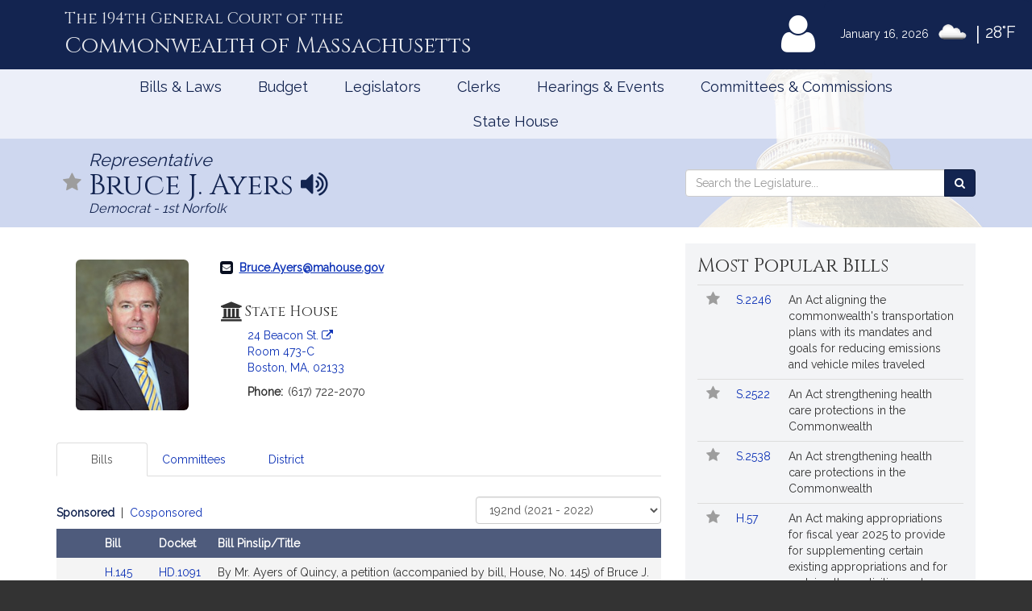

--- FILE ---
content_type: text/html; charset=utf-8
request_url: https://malegislature.gov/Legislators/Profile/BJA1/192/Cosponsor
body_size: 111422
content:

<!DOCTYPE html>
<html lang="en" xmlns="http://www.w3.org/1999/xhtml">
<head>
    <meta charset="utf-8" />
    <meta http-equiv="X-UA-Compatible" content="IE=edge" />
    <meta name="viewport" content="width=device-width, initial-scale=1" />
    <!-- The above 3 meta tags *must* come first in the head; any other head content must come *after* these tags -->
    <meta name="description" content="" />
    <meta name="author" content="" />

    <link rel="apple-touch-icon" sizes="180x180" href="/Icons/apple-touch-icon.png" />
    <link rel="apple-touch-icon" sizes="120x120" href="/Icons/apple-touch-icon-120x120.png" />
    <link rel="apple-touch-icon" sizes="152x152" href="/Icons/apple-touch-icon-152x152.png" />
    <link rel="icon" type="image/png" href="/Icons/favicon-32x32.png" sizes="32x32" />
    <link rel="icon" type="image/png" href="/Icons/favicon-16x16.png" sizes="16x16" />
    <link rel="manifest" href="/Icons/manifest.json" />
    <link rel="mask-icon" href="/Icons/safari-pinned-tab.svg" color="#0168c9" />
    <link rel="shortcut icon" href="/Icons/favicon.ico" />
    <meta name="msapplication-config" content="/Icons/browserconfig.xml" />
    <meta name="theme-color" content="#ffffff" />
    <title>Representative Bruce J. Ayers</title>

    <!-- Core CSS -->
    <link href="/bundles/css/core?v=gRRj_USF_cuKyXnVVBQqL0T3AiB3QLGfo_rIv70nu2c1" rel="stylesheet"/>


    <!-- Fonts -->
    <link href="//fonts.googleapis.com/css?family=Cinzel|Cinzel+Decorative|Raleway|Roboto&display=swap" rel="stylesheet" type="text/css">
    <link href="/Content/font-awesome.min.css" rel="stylesheet"/>


    
    
    <!-- HTML5 shim and Respond.js for IE8 support of HTML5 elements and media queries -->
    <!--[if lt IE 9]>
        <script src="//oss.maxcdn.com/html5shiv/3.7.2/html5shiv.min.js"></script>
        <script src="//oss.maxcdn.com/respond/1.4.2/respond.min.js"></script>
    <![endif]-->

        <!-- Google tag (gtag.js) -->
        <script async src="https://www.googletagmanager.com/gtag/js?id=G-0RK1DK5FZ1"></script>
        <script>
            window.dataLayer = window.dataLayer || [];
            function gtag() { dataLayer.push(arguments); }
            gtag('js', new Date());

            gtag('config', 'G-S38HL5DE45');
        </script>
    <script src="/bundles/jquery?v=x-FqerDY5Wg31jaTgrut5fKV0Vzl4W0Ubtm-xNEzc_c1"></script>

    
    <script src="/bundles/virtualtour?v=tf5B6Af3Ws_YerzeCm8btZ3x0U2kFZDzNrdb4lHt9j81"></script>

</head>


<body class="subpage">

    <div id="alertContainer">
        <!-- Alert Banner -->

    </div>

    <!-- Skip to Content Link -->
    <a href="#mainContent" class="sr-only sr-only-focusable skipToContent">Skip to Content</a>
    <div id="background" style="background: ">
        <!--Header-->
        <header>
    <div class="visible-lg-inline weatherBox">
    <span class="weatherDate">January 16, 2026</span>
    <img id="wicon" class="weatherIcon" src="https://openweathermap.org/img/w/03n.png" alt="Clouds">
    <span class="weatherDivider"> &#124; </span>
    <span class="weatherStats">28&deg;F</span>
</div>

    <div class="container">
        <a class="masthead" href="/">
            <span class="headNumber">The 194th General Court of the </span>
            <span class="headCommonwealth">Commonwealth of <span class="headMass">Massachusetts</span></span>
        </a>
        <div class="utilityLinks hidden-xs dropdown navbar-right">
            
                <button id="utilMyLegBtn" class="utilityButton dropdown-toggle" aria-controls="loginFlyout" data-toggle="dropdown">
                    <span class="fa-stack fa-lg">
                        <span class="fa fa-user fa-stack-2x"></span>
                    </span>
                    <span class="fa-stack mlTitle">MyLegislature <span class="fa fa-caret-down"></span></span>
                </button>
                <div id="loginFlyout" class="dropdown-menu dropdownLogin" aria-live="assertive">
                    <h2 class="text-center loginTitle">MyLegislature</h2>
<p class="sr-only">Use MyLegislature to follow bills, hearings, and legislators that interest you.</p>
<form action="/Account/Login?isModal=False" class="form-horizontal clearfix" data-ajax="true" data-ajax-begin="inProgress" data-ajax-complete="loginFlyoutFormOnComplete" data-ajax-method="POST" id="loginFlyoutForm" method="post" role="form"><input name="__RequestVerificationToken" type="hidden" value="gsmv5QqZsgF3RmBn2YV3CwwfsVH8QALEs3p3A3HbK5Lw2YaFKTtyYJZLEycycknZAqFTvhaQwlqbR3bl4Xtg_qXNaXU1" />
<legend class="text-center legSignIn">Sign in with MyLegislature Account</legend>
<span class="requiredFields">* Indicates required fields</span>
<div class="form-group">
    <label class="col-sm-3 control-label" for="Email">Email*</label>
    <div class="col-sm-9">
        <input autocomplete="email" class="form-control" data-val="true" data-val-email="Invalid email address." data-val-required="Email address is required." id="Email" name="Email" type="text" value="" />
        <span class="field-validation-valid help-block" data-valmsg-for="Email" data-valmsg-replace="true"></span>
    </div>
</div>
<div class="form-group passwordField">
    <label class="col-sm-3 control-label" for="Password">Password*</label>
    <div class="col-sm-9 clearfix">
        <input autocomplete="off" class="form-control" data-val="true" data-val-required="Password required." id="Password" name="Password" type="password" />
        <span class="field-validation-valid help-block" data-valmsg-for="Password" data-valmsg-replace="true"></span>
        
    </div>
</div>
<div class="col-xs-12 text-center">
    <div class="clearfix">
        <a class="forgotPassword" aria-haspopup="true" data-toggle="modal" data-target="#forgotPasswordModal">Forgot Password?</a>
    </div>
    <input type="submit" value="Sign in" class="btn btn-default btn-lg fnStart"/>
    <input type="submit" value="Signing In..." class="btn btn-default btn-lg fnEnd" style="display: none" />
</div>
</form>
<div class="form-group text-center">
    <button type="button" onclick="window.location='/Account/ExternalLogin?provider=Facebook';" class="btn btn-facebook btn-md oauthButton"><span class="fa fa-facebook-official fa-fw"></span> Sign in with Facebook</button>
    <button type="button" onclick="window.location='/Account/ExternalLogin?provider=Google';" class="btn btn-google btn-md oauthButton"><span class="fa fa-google-plus fa-fw"></span> Sign in with Google</button>
</div>
<div class="row">
    <div class="col-xs-12 loginFooterWrapper">
        <p class="loginFooter clearfix">
          <a class="pull-left" href="#" data-toggle="modal" data-target="#registrationModal">Not Registered?</a>
          <a class="pull-right" href="/MyLegislature/About">Learn More Here! &raquo;</a>
        </p>
    </div>
</div>

                </div>
        </div>
        <!-- /.utilityLinks -->
    </div>
    <!-- /.container -->
</header>

        <!-- NAVIGATION -->
        <nav class="navbar yamm" role="navigation">
    <div class="container">
        <div class="navbar-header">
            <button type="button" class="navbar-toggle collapsed btn menubutton" data-toggle="collapse" data-target="#navbar" aria-expanded="false" aria-controls="navbar" tabindex="0">Menu<span class="sr-only">Toggle navigation</span></button>
        </div>
        <div id="navbar" class="collapse navbar-collapse">
            <ul class="nav navbar-nav">
                <li class="visible-xs"><a href="/">Home</a></li>
                <li class="visible-xs"><a role="button" href="#" data-toggle="modal" data-target="#mobileSearch" aria-haspopup="true">Search</a></li>
                    <li class="visible-xs">
                        <a data-toggle="modal" data-target="#loginModal">
                            <span class="fa fa-user"></span>
                            MyLegislature
                        </a>
                    </li>
                
                <li class="dropdown yamm-fw">
        <a href="javascript:void(0)" class="dropdown-toggle" data-toggle="dropdown" aria-haspopup="true">Bills &amp; Laws</a>
        <ul class="dropdown-menu">
            <li>
                <div class="yamm-content">
                    <div class="row">
<div class="col-xs-12 col-sm-3">
    <ul class="list-unstyled">
        <li>
            <h3>
                <a href="/Bills">Bills</a>
            </h3>
            <ul class="list-unstyled">
<li>
    <a href="/Bills/Search">
        All Bills
            </a>
</li>
<li>
    <a href="/Bills/RecentBills">
        Recent &amp; Popular Bills
            </a>
</li>
<li>
    <a href="/ClerksOffice/Senate/Deadlines">
        Senate Deadlines
            </a>
</li>
<li>
    <a href="/ClerksOffice/House/Deadlines">
        House Deadlines
            </a>
</li>
<li>
    <a href="/Bills/CityTown">
        Browse Bills by City/Town
            </a>
</li>
<li class="form-group">
    <form action="/Bills/Search" method="get">    <label class="" for="billsSearch">Search Bills</label>
    <div class="typeahead-container">
        <div class="typeahead-field">
            <div class="input-group typeahead-query ">
                <input
                    id="billsSearch"
                    name="SearchTerms"
                    class="searchBox form-control"
                    type="search"
                    value=""
                    data-tt-search-type="Bills"
                    data-tt-search-reset="Bills"
                    data-tt-url="/TypeAheadSearch"
                    data-tt-branch=""
                    data-tt-limit="7"
                    aria-haspopup="true"
                    aria-autocomplete="list"
                    autocomplete="off"
                    placeholder="Search Bills..."/>
                <div class="input-group-btn typeahead-button">

                    <button type="submit" class="btn btn-primary searchButton" aria-label="Search Bills">
<span class="fa fa-search"></span><span class="sr-only">Search</span> 
                    </button>
</div>

</div>

</div>

</div>
</form>
</li>
            </ul>
        </li>
    </ul>
</div>
<div class="col-xs-12 col-sm-3">
    <ul class="list-unstyled">
        <li>
            <h3>
                <a href="/Laws/GeneralLaws">General Laws</a>
            </h3>
            <ul class="list-unstyled">
<li>
    <a href="/Laws/GeneralLaws">
        Browse General Laws
            </a>
</li>
<li class="form-group">
    <form action="/Laws/GeneralLaws/Search" method="get">    <label class="" for="generalLawsSearch">Search General Laws</label>
    <div class="typeahead-container">
        <div class="typeahead-field">
            <div class="input-group typeahead-query ">
                <input
                    id="generalLawsSearch"
                    name="SearchTerms"
                    class="searchBox form-control"
                    type="search"
                    value=""
                    data-tt-search-type="GeneralLaws"
                    data-tt-search-reset="GeneralLaws"
                    data-tt-url="/TypeAheadSearch"
                    data-tt-branch=""
                    data-tt-limit="7"
                    aria-haspopup="true"
                    aria-autocomplete="list"
                    autocomplete="off"
                    placeholder="Search General Laws..."/>
                <div class="input-group-btn typeahead-button">

                    <button type="submit" class="btn btn-primary searchButton" aria-label="Search General Laws">
<span class="fa fa-search"></span><span class="sr-only">Search</span> 
                    </button>
</div>

</div>

</div>

</div>
</form>
</li>
<li class="form-inline generalLawsDirect">
<form action="/GeneralLaws/GoTo" method="get">            <span class="navLabel">Go to a General Law:</span>
            <div class="form-group">
                <label for="GLChapterGoTo" class="sr-only">Chapter:</label>
                <input id="GLChapterGoTo" name="ChapterGoTo" type="text" value="" class="form-control" placeholder="Chapter"/>
            </div>
            <div class="form-group">
                <label for="GLSectionGoTo" class="sr-only">Section Number:</label>
                <input id="GLSectionGoTo" name="SectionGoTo" type="text" value="" class="form-control" placeholder="Section"/>
            </div>
            <div class="form-group">
                <label for="keyword" class="sr-only">Keyword:</label>
                <input id="keyword" name="keyword" type="text" value="" class="form-control" placeholder="Keyword"/>
            </div>
            <button class="btn btn-primary searchButton" type="submit">Go <span class="sr-only"> to that General Law</span><span class="fa fa-angle-right"></span></button>
</form></li>
            </ul>
        </li>
    </ul>
</div>
<div class="col-xs-12 col-sm-3">
    <ul class="list-unstyled">
        <li>
            <h3>
                <a href="/Laws/SessionLaws">Session Laws</a>
            </h3>
            <ul class="list-unstyled">
<li>
    <a href="/Laws/SessionLaws">
        Browse Session Laws
            </a>
</li>
<li class="form-group">
    <form action="/Laws/SessionLaws/Search" method="get">    <label class="" for="sessionLawsSearch">Search Session Laws</label>
    <div class="typeahead-container">
        <div class="typeahead-field">
            <div class="input-group typeahead-query ">
                <input
                    id="sessionLawsSearch"
                    name="SearchTerms"
                    class="searchBox form-control"
                    type="search"
                    value=""
                    data-tt-search-type="SessionLaws"
                    data-tt-search-reset="SessionLaws"
                    data-tt-url="/TypeAheadSearch"
                    data-tt-branch=""
                    data-tt-limit="7"
                    aria-haspopup="true"
                    aria-autocomplete="list"
                    autocomplete="off"
                    placeholder="Search Session Laws..."/>
                <div class="input-group-btn typeahead-button">

                    <button type="submit" class="btn btn-primary searchButton" aria-label="Search Session Laws">
<span class="fa fa-search"></span><span class="sr-only">Search</span> 
                    </button>
</div>

</div>

</div>

</div>
</form>
</li>
<li class="form-inline generalLawsDirect">
<form action="/SessionLaws/GoTo" method="get">            <script>
                var sessionLawActYears = [{"Disabled":false,"Group":null,"Selected":false,"Text":"2025","Value":"2025"},{"Disabled":false,"Group":null,"Selected":false,"Text":"2024","Value":"2024"},{"Disabled":false,"Group":null,"Selected":false,"Text":"2023","Value":"2023"},{"Disabled":false,"Group":null,"Selected":false,"Text":"2022","Value":"2022"},{"Disabled":false,"Group":null,"Selected":false,"Text":"2021","Value":"2021"},{"Disabled":false,"Group":null,"Selected":false,"Text":"2020","Value":"2020"},{"Disabled":false,"Group":null,"Selected":false,"Text":"2019","Value":"2019"},{"Disabled":false,"Group":null,"Selected":false,"Text":"2018","Value":"2018"},{"Disabled":false,"Group":null,"Selected":false,"Text":"2017","Value":"2017"},{"Disabled":false,"Group":null,"Selected":false,"Text":"2016","Value":"2016"},{"Disabled":false,"Group":null,"Selected":false,"Text":"2015","Value":"2015"},{"Disabled":false,"Group":null,"Selected":false,"Text":"2014","Value":"2014"},{"Disabled":false,"Group":null,"Selected":false,"Text":"2013","Value":"2013"},{"Disabled":false,"Group":null,"Selected":false,"Text":"2012","Value":"2012"},{"Disabled":false,"Group":null,"Selected":false,"Text":"2011","Value":"2011"},{"Disabled":false,"Group":null,"Selected":false,"Text":"2010","Value":"2010"},{"Disabled":false,"Group":null,"Selected":false,"Text":"2009","Value":"2009"},{"Disabled":false,"Group":null,"Selected":false,"Text":"2008","Value":"2008"},{"Disabled":false,"Group":null,"Selected":false,"Text":"2007","Value":"2007"},{"Disabled":false,"Group":null,"Selected":false,"Text":"2006","Value":"2006"},{"Disabled":false,"Group":null,"Selected":false,"Text":"2005","Value":"2005"},{"Disabled":false,"Group":null,"Selected":false,"Text":"2004","Value":"2004"},{"Disabled":false,"Group":null,"Selected":false,"Text":"2003","Value":"2003"},{"Disabled":false,"Group":null,"Selected":false,"Text":"2002","Value":"2002"},{"Disabled":false,"Group":null,"Selected":false,"Text":"2001","Value":"2001"},{"Disabled":false,"Group":null,"Selected":false,"Text":"2000","Value":"2000"},{"Disabled":false,"Group":null,"Selected":false,"Text":"1999","Value":"1999"},{"Disabled":false,"Group":null,"Selected":false,"Text":"1998","Value":"1998"},{"Disabled":false,"Group":null,"Selected":false,"Text":"1997","Value":"1997"}];
                var sessionLawResolveYears = [{"Disabled":false,"Group":null,"Selected":false,"Text":"2024","Value":"2024"},{"Disabled":false,"Group":null,"Selected":false,"Text":"2020","Value":"2020"},{"Disabled":false,"Group":null,"Selected":false,"Text":"2018","Value":"2018"},{"Disabled":false,"Group":null,"Selected":false,"Text":"2016","Value":"2016"},{"Disabled":false,"Group":null,"Selected":false,"Text":"2014","Value":"2014"},{"Disabled":false,"Group":null,"Selected":false,"Text":"2013","Value":"2013"},{"Disabled":false,"Group":null,"Selected":false,"Text":"2012","Value":"2012"},{"Disabled":false,"Group":null,"Selected":false,"Text":"2010","Value":"2010"},{"Disabled":false,"Group":null,"Selected":false,"Text":"2009","Value":"2009"},{"Disabled":false,"Group":null,"Selected":false,"Text":"2008","Value":"2008"},{"Disabled":false,"Group":null,"Selected":false,"Text":"2007","Value":"2007"},{"Disabled":false,"Group":null,"Selected":false,"Text":"2006","Value":"2006"},{"Disabled":false,"Group":null,"Selected":false,"Text":"2004","Value":"2004"},{"Disabled":false,"Group":null,"Selected":false,"Text":"2001","Value":"2001"},{"Disabled":false,"Group":null,"Selected":false,"Text":"1998","Value":"1998"}];
            </script>
            <span class="navLabel">Go to a Session Law:</span>
            <div class="form-group sessionLawType">
                <label for="TypeGoTo" class="sr-only">Type:</label>
                <select name="TypeGoTo" id="TypeGoTo" class="form-control" onchange="sessionLawTypeChange(this, 'Resolves')">
                        <option value="Acts">Act</option>
                        <option value="Resolves">Resolve</option>
                </select>
            </div>
            <div class="form-group">
                <label for="SLChapterGoTo" class="sr-only">Chapter:</label>
                <input id="SLChapterGoTo" name="ChapterGoTo" type="text" value="" class="form-control" placeholder="Chapter"/>
            </div>
            <div class="form-group">
                <label for="YearGoTo" class="sr-only">Year:</label>
                <select name="YearGoTo" id="YearGoTo" class="form-control sessionLawYearList">
                        <option value="2025">2025</option>
                        <option value="2024">2024</option>
                        <option value="2023">2023</option>
                        <option value="2022">2022</option>
                        <option value="2021">2021</option>
                        <option value="2020">2020</option>
                        <option value="2019">2019</option>
                        <option value="2018">2018</option>
                        <option value="2017">2017</option>
                        <option value="2016">2016</option>
                        <option value="2015">2015</option>
                        <option value="2014">2014</option>
                        <option value="2013">2013</option>
                        <option value="2012">2012</option>
                        <option value="2011">2011</option>
                        <option value="2010">2010</option>
                        <option value="2009">2009</option>
                        <option value="2008">2008</option>
                        <option value="2007">2007</option>
                        <option value="2006">2006</option>
                        <option value="2005">2005</option>
                        <option value="2004">2004</option>
                        <option value="2003">2003</option>
                        <option value="2002">2002</option>
                        <option value="2001">2001</option>
                        <option value="2000">2000</option>
                        <option value="1999">1999</option>
                        <option value="1998">1998</option>
                        <option value="1997">1997</option>
                </select>
            </div>
            <button type="submit" class="btn btn-primary">Go <span class="sr-only">to Session Law</span><span class="fa fa-angle-right"></span></button>
</form></li>
            </ul>
        </li>
    </ul>
</div>
<div class="col-xs-12 col-sm-3">
    <ul class="list-unstyled">
<li>
    <h3>
        <a href="/Laws/Constitution">
            Massachusetts Constitution
                    </a>
    </h3>
</li>
<li>
    <h3>
        <a href="/Journal/Senate">
            Senate Journals
                    </a>
    </h3>
</li>
<li>
    <h3>
        <a href="/Journal/House">
            House Journals
                    </a>
    </h3>
</li>
<li>
    <h3>
        <a href="/Laws/Rules/Joint">
            Rules
                    </a>
    </h3>
</li>
<li>
    <h3>
        <a href="/Reports">
            Reports and Communications
                    </a>
    </h3>
</li>
<li>
    <h3>
        <a href="/Download/Joint/Legislative%20Drafting%20Manual" target="_blank">
            Drafting Manual
                            <span class="fa fa-file-pdf-o"></span>
        </a>
    </h3>
</li>
<li>
    <h3>
        <a href="/StateHouse/Glossary">
            Glossary
                    </a>
    </h3>
</li>
    </ul>
</div>
                        <button class="sr-only sr-only-focusable btn-link" onclick="closeNavMenu()">Close Menu</button>
                    </div>
                </div>
            </li>
        </ul>
</li>
<li class="dropdown yamm-fw">
        <a href="javascript:void(0)" class="dropdown-toggle" data-toggle="dropdown" aria-haspopup="true">Budget</a>

<ul class="dropdown-menu" id="budgetMenu">
    <li>
        <div class="yamm-content homeBudget">
            <h2><a href="/Budget">FY 2026 Budget</a></h2>
            <ol>
                    <li class="completed" aria-current="">
                        <a href="/Budget/GovernorsBudget">
                            Governor&#39;s Budget
                            <span class="indicator" aria-hidden="true"></span>
                                                            <span class="indicatorLine right" aria-hidden="true"></span>
                        </a>
                    </li>
                    <li class="completed" aria-current="">
                        <a href="/Budget/HouseWaysMeansBudget">
                            House Ways &amp; Means Budget
                            <span class="indicator" aria-hidden="true"></span>
                                <span class="indicatorLine left" aria-hidden="true"></span>
                                                            <span class="indicatorLine right" aria-hidden="true"></span>
                        </a>
                    </li>
                    <li class="completed" aria-current="">
                        <a href="/Budget/HouseDebate">
                            House Debate
                            <span class="indicator" aria-hidden="true"></span>
                                <span class="indicatorLine left" aria-hidden="true"></span>
                                                            <span class="indicatorLine right" aria-hidden="true"></span>
                        </a>
                    </li>
                    <li class="completed" aria-current="">
                        <a href="/Budget/HouseBudget">
                            House Budget
                            <span class="indicator" aria-hidden="true"></span>
                                <span class="indicatorLine left" aria-hidden="true"></span>
                                                            <span class="indicatorLine right" aria-hidden="true"></span>
                        </a>
                    </li>
                    <li class="completed" aria-current="">
                        <a href="/Budget/SenateWaysMeansBudget">
                            Senate Ways &amp; Means Budget
                            <span class="indicator" aria-hidden="true"></span>
                                <span class="indicatorLine left" aria-hidden="true"></span>
                                                            <span class="indicatorLine right" aria-hidden="true"></span>
                        </a>
                    </li>
                    <li class="completed" aria-current="">
                        <a href="/Budget/SenateDebate">
                            Senate Debate
                            <span class="indicator" aria-hidden="true"></span>
                                <span class="indicatorLine left" aria-hidden="true"></span>
                                                            <span class="indicatorLine right" aria-hidden="true"></span>
                        </a>
                    </li>
                    <li class="completed" aria-current="">
                        <a href="/Budget/SenateBudget">
                            Senate Budget
                            <span class="indicator" aria-hidden="true"></span>
                                <span class="indicatorLine left" aria-hidden="true"></span>
                                                            <span class="indicatorLine right" aria-hidden="true"></span>
                        </a>
                    </li>
                    <li class="completed" aria-current="">
                        <a href="/Budget/ConferenceCommittee">
                            Conference Committee
                            <span class="indicator" aria-hidden="true"></span>
                                <span class="indicatorLine left" aria-hidden="true"></span>
                                                            <span class="indicatorLine right" aria-hidden="true"></span>
                        </a>
                    </li>
                    <li class="current" aria-current="step">
                        <a href="/Budget/FinalBudget">
                            Final Budget
                            <span class="indicator" aria-hidden="true"></span>
                                <span class="indicatorLine left" aria-hidden="true"></span>
                                                    </a>
                    </li>
            </ol>
            <button class="sr-only sr-only-focusable btn-link" onclick="closeNavMenu()">Close Menu</button>
        </div>
    </li>
</ul></li>
<li class="dropdown yamm-fw">
        <a href="javascript:void(0)" class="dropdown-toggle" data-toggle="dropdown" aria-haspopup="true">Legislators</a>
        <ul class="dropdown-menu">
            <li>
                <div class="yamm-content">
                    <div class="row">
<div class="col-xs-12 col-sm-3">
    <ul class="list-unstyled">
        <li>
            <h3>
                <a href="/Legislators">Legislators</a>
            </h3>
            <ul class="list-unstyled">
<li>
    <a href="/Redistricting">
        Redistricting
            </a>
</li>
<li>
    <a href="/Search/FindMyLegislator">
        Find Your Legislators
            </a>
</li>
<li class="form-group">
    <form action="/Legislators/Search" method="get">    <label class="" for="legisSearch">Search Legislators</label>
    <div class="typeahead-container">
        <div class="typeahead-field">
            <div class="input-group typeahead-query ">
                <input
                    id="legisSearch"
                    name="SearchTerms"
                    class="searchBox form-control"
                    type="search"
                    value=""
                    data-tt-search-type="Legislators"
                    data-tt-search-reset="Legislators"
                    data-tt-url="/TypeAheadSearch"
                    data-tt-branch=""
                    data-tt-limit="7"
                    aria-haspopup="true"
                    aria-autocomplete="list"
                    autocomplete="off"
                    placeholder="Search Legislators..."/>
                <div class="input-group-btn typeahead-button">

                    <button type="submit" class="btn btn-primary searchButton" aria-label="Search Legislators">
<span class="fa fa-search"></span><span class="sr-only">Search</span> 
                    </button>
</div>

</div>

</div>

</div>
</form>
</li>
            </ul>
        </li>
    </ul>
</div>
<div class="col-xs-12 col-sm-3">
    <ul class="list-unstyled">
        <li>
            <h3>
                <a href="/Legislators/Leadership">Legislative Leadership</a>
            </h3>
            <ul class="list-unstyled">
<li>
    <a href="/Legislators/Leadership">
        All Leadership
            </a>
</li>
<li>
    <a href="/Legislators/Leadership/Senate">
        Senate Leadership
            </a>
</li>
<li>
    <a href="/Legislators/Leadership/House">
        House Leadership
            </a>
</li>
            </ul>
        </li>
    </ul>
</div>
<div class="col-xs-12 col-sm-3">
    <ul class="list-unstyled">
        <li>
            <h3>
                <a href="/Legislators/Senate">Senate</a>
            </h3>
            <ul class="list-unstyled">
<li>
    <a href="/Legislators/Members/Senate">
        All Senators
            </a>
</li>
<li>
    <a href="/ClerksOffice/Senate">
        Senate Clerk
            </a>
</li>
<li>
    <h3>
        <a href="/cc" target="_blank">
            Commonwealth Conversations
                            <span class="fa fa-external-link"></span>
        </a>
    </h3>
</li>
<li>
    <h3>
        <a href="/cleanenergyfuture" target="_blank">
            Clean Energy Future Tour
                            <span class="fa fa-external-link"></span>
        </a>
    </h3>
</li>
            </ul>
        </li>
    </ul>
</div>
<div class="col-xs-12 col-sm-3">
    <ul class="list-unstyled">
        <li>
            <h3>
                <a href="/Legislators/House">House</a>
            </h3>
            <ul class="list-unstyled">
<li>
    <a href="/Legislators/Members/House">
        All Representatives
            </a>
</li>
<li>
    <a href="/ClerksOffice/House">
        House Clerk
            </a>
</li>
            </ul>
        </li>
    </ul>
</div>
                        <button class="sr-only sr-only-focusable btn-link" onclick="closeNavMenu()">Close Menu</button>
                    </div>
                </div>
            </li>
        </ul>
</li>
<li class="dropdown yamm-fw">
        <a href="javascript:void(0)" class="dropdown-toggle" data-toggle="dropdown" aria-haspopup="true">Clerks</a>
        <ul class="dropdown-menu">
            <li>
                <div class="yamm-content">
                    <div class="row">
<div class="col-xs-12 col-sm-3">
    <ul class="list-unstyled">
        <li>
            <h3>
                <a href="/">Dockets</a>
            </h3>
            <ul class="list-unstyled">
<li class="form-group">
    <form action="/Search" method="get">    <label class="" for="docketsSearch">Search Dockets</label>
    <div class="typeahead-container">
        <div class="typeahead-field">
            <div class="input-group typeahead-query ">
                <input
                    id="docketsSearch"
                    name="SearchTerms"
                    class="searchBox form-control"
                    type="search"
                    value=""
                    data-tt-search-type="Dockets"
                    data-tt-search-reset="Dockets"
                    data-tt-url="/TypeAheadSearch"
                    data-tt-branch=""
                    data-tt-limit="7"
                    aria-haspopup="true"
                    aria-autocomplete="list"
                    autocomplete="off"
                    placeholder="Search Dockets..."/>
                <div class="input-group-btn typeahead-button">

                    <button type="submit" class="btn btn-primary searchButton" aria-label="Search Dockets">
<span class="fa fa-search"></span><span class="sr-only">Search</span> 
                    </button>
</div>

</div>

</div>

</div>
</form>
</li>
            </ul>
        </li>
    </ul>
</div>
<div class="col-xs-12 col-sm-3">
    <ul class="list-unstyled">
        <li>
            <h3>
                <a href="/ClerksOffice/Senate">Senate Clerk</a>
            </h3>
            <ul class="list-unstyled">
<li>
    <a href="/ClerksOffice/Senate/Agenda">
        Agenda
            </a>
</li>
<li>
    <a href="/ClerksOffice/Senate/Calendar">
        Calendar
            </a>
</li>
<li>
    <a href="/ClerksOffice/Senate/Dockets">
        Dockets
            </a>
</li>
<li>
    <a href="/Laws/Rules/Senate">
        Rules
            </a>
</li>
            </ul>
        </li>
    </ul>
</div>
<div class="col-xs-12 col-sm-3">
    <ul class="list-unstyled">
        <li>
            <h3>
                <a href="/ClerksOffice/House">House Clerk</a>
            </h3>
            <ul class="list-unstyled">
<li>
    <a href="/ClerksOffice/House/Calendar">
        Calendar
            </a>
</li>
<li>
    <a href="/ClerksOffice/House/Dockets">
        Dockets
            </a>
</li>
<li>
    <a href="/Laws/Rules/House">
        Rules
            </a>
</li>
            </ul>
        </li>
    </ul>
</div>
<div class="col-xs-12 col-sm-3">
    <ul class="list-unstyled">
<li>
    <h3>
        <a href="/ClerksOffice/Senate/Audits">
            Senate Audits
                    </a>
    </h3>
</li>
<li>
    <h3>
        <a href="/Journal/Senate">
            Senate Journals
                    </a>
    </h3>
</li>
<li>
    <h3>
        <a href="/ClerksOffice/House/Audits">
            House Audits
                    </a>
    </h3>
</li>
<li>
    <h3>
        <a href="/Journal/House">
            House Journals
                    </a>
    </h3>
</li>
    </ul>
</div>
                        <button class="sr-only sr-only-focusable btn-link" onclick="closeNavMenu()">Close Menu</button>
                    </div>
                </div>
            </li>
        </ul>
</li>
<li class="dropdown yamm-fw">
        <a href="javascript:void(0)" class="dropdown-toggle" data-toggle="dropdown" aria-haspopup="true">Hearings &amp; Events</a>
        <ul class="dropdown-menu">
            <li>
                <div class="yamm-content">
                    <div class="row">
<div class="col-xs-12 col-sm-3">
    <ul class="list-unstyled">
        <li>
            <h3>
                <a href="/Events">All Hearings &amp; Events</a>
            </h3>
            <ul class="list-unstyled">
<li class="form-group">
    <form action="/Events/Search" method="get">    <label class="" for="eventSearch">Search Events</label>
    <div class="typeahead-container">
        <div class="typeahead-field">
            <div class="input-group typeahead-query ">
                <input
                    id="eventSearch"
                    name="SearchTerms"
                    class="searchBox form-control"
                    type="search"
                    value=""
                    data-tt-search-type="Events"
                    data-tt-search-reset="Events"
                    data-tt-url="/TypeAheadSearch"
                    data-tt-branch=""
                    data-tt-limit="7"
                    aria-haspopup="true"
                    aria-autocomplete="list"
                    autocomplete="off"
                    placeholder="Search Events..."/>
                <div class="input-group-btn typeahead-button">

                    <button type="submit" class="btn btn-primary searchButton" aria-label="Search Events">
<span class="fa fa-search"></span><span class="sr-only">Search</span> 
                    </button>
</div>

</div>

</div>

</div>
</form>
</li>
            </ul>
        </li>
    </ul>
</div>
<div class="col-xs-12 col-sm-3">
    <ul class="list-unstyled">
        <li>
            <h3>
                <a href="/Events/Sessions">Sessions</a>
            </h3>
            <ul class="list-unstyled">
<li>
    <a href="/Events/Sessions/Joint">
        Joint Sessions
            </a>
</li>
<li>
    <a href="/Events/Sessions/Senate">
        Senate Sessions
            </a>
</li>
<li>
    <a href="/Events/Sessions/House">
        House Sessions
            </a>
</li>
            </ul>
        </li>
    </ul>
</div>
<div class="col-xs-12 col-sm-3">
    <ul class="list-unstyled">
        <li>
            <h3>
                <a href="/Events/Hearings">Hearings</a>
            </h3>
            <ul class="list-unstyled">
<li>
    <a href="/Events/Hearings/Senate">
        Senate Committee Hearings
            </a>
</li>
<li>
    <a href="/Events/Hearings/House">
        House Committee Hearings
            </a>
</li>
<li>
    <a href="/Events/Hearings/Joint">
        Joint Committee Hearings
            </a>
</li>
            </ul>
        </li>
    </ul>
</div>
<div class="col-xs-12 col-sm-3">
    <ul class="list-unstyled">
<li>
    <h3>
        <a href="/Events/SpecialEvents">
            Special Events
                    </a>
    </h3>
</li>
    </ul>
</div>
                        <button class="sr-only sr-only-focusable btn-link" onclick="closeNavMenu()">Close Menu</button>
                    </div>
                </div>
            </li>
        </ul>
</li>
<li class="dropdown yamm-fw">
        <a href="javascript:void(0)" class="dropdown-toggle" data-toggle="dropdown" aria-haspopup="true">Committees &amp; Commissions</a>
        <ul class="dropdown-menu">
            <li>
                <div class="yamm-content">
                    <div class="row">
<div class="col-xs-12 col-sm-3">
    <ul class="list-unstyled">
        <li>
            <h3>
                <a href="/Committees">All Committees</a>
            </h3>
            <ul class="list-unstyled">
<li class="form-group">
    <form action="/Committees/Search" method="get">    <label class="" for="committeeSearch">Search Committees</label>
    <div class="typeahead-container">
        <div class="typeahead-field">
            <div class="input-group typeahead-query ">
                <input
                    id="committeeSearch"
                    name="SearchTerms"
                    class="searchBox form-control"
                    type="search"
                    value=""
                    data-tt-search-type="Committees"
                    data-tt-search-reset="Committees"
                    data-tt-url="/TypeAheadSearch"
                    data-tt-branch=""
                    data-tt-limit="7"
                    aria-haspopup="true"
                    aria-autocomplete="list"
                    autocomplete="off"
                    placeholder="Search Committees..."/>
                <div class="input-group-btn typeahead-button">

                    <button type="submit" class="btn btn-primary searchButton" aria-label="Search Committees">
<span class="fa fa-search"></span><span class="sr-only">Search</span> 
                    </button>
</div>

</div>

</div>

</div>
</form>
</li>
            </ul>
        </li>
    </ul>
</div>
<div class="col-xs-12 col-sm-3">
    <ul class="list-unstyled">
        <li>
            <h3>
                <a href="/Committees">Committees</a>
            </h3>
            <ul class="list-unstyled">
<li>
    <a href="/Committees/Joint">
        Joint Committees
            </a>
</li>
<li>
    <a href="/Committees/Senate">
        Senate Committees
            </a>
</li>
<li>
    <a href="/Committees/House">
        House Committees
            </a>
</li>
            </ul>
        </li>
    </ul>
</div>
<div class="col-xs-12 col-sm-3">
    <ul class="list-unstyled">
        <li>
            <h3>
                <a href="/Events/Hearings">Committee Hearings</a>
            </h3>
            <ul class="list-unstyled">
<li>
    <a href="/Events/Hearings/Joint">
        Joint Committee Hearings
            </a>
</li>
<li>
    <a href="/Events/Hearings/Senate">
        Senate Committee Hearings
            </a>
</li>
<li>
    <a href="/Events/Hearings/House">
        House Committee Hearings
            </a>
</li>
            </ul>
        </li>
    </ul>
</div>
<div class="col-xs-12 col-sm-3">
    <ul class="list-unstyled">
<li>
    <h3>
        <a href="/Commissions">
            Commissions
                    </a>
    </h3>
</li>
<li>
    <h3>
        <a href="/Download/House/Committee%20Book" target="_blank">
            Committee Book
                            <span class="fa fa-file-pdf-o"></span>
        </a>
    </h3>
</li>
<li>
    <h3>
        <a href="/Committees/HearingAttendanceOverview">
            Hearing Attendance
                    </a>
    </h3>
</li>
    </ul>
</div>
                        <button class="sr-only sr-only-focusable btn-link" onclick="closeNavMenu()">Close Menu</button>
                    </div>
                </div>
            </li>
        </ul>
</li>
<li class="dropdown yamm-fw">
        <a href="javascript:void(0)" class="dropdown-toggle" data-toggle="dropdown" aria-haspopup="true">State House</a>
        <ul class="dropdown-menu">
            <li>
                <div class="yamm-content">
                    <div class="row">
<div class="col-xs-12 col-sm-3">
    <ul class="list-unstyled">
        <li>
            <h3>
                <a href="/StateHouse/Visit">Visit the State House</a>
            </h3>
            <ul class="list-unstyled">
<li>
    <a href="/StateHouse/Tour">
        On-site Tour
            </a>
</li>
<li>
    <a href="/VirtualTour/Home">
        Virtual Tour
            </a>
</li>
            </ul>
        </li>
    </ul>
</div>
<div class="col-xs-12 col-sm-3">
    <ul class="list-unstyled">
        <li>
            <h3>
                <a href="/StateHouse/Accessibility">Accessibility</a>
            </h3>
            <ul class="list-unstyled">
<li>
    <a href="/StateHouse/AccessibilityForm">
        Request Accessibility
            </a>
</li>
<li>
    <a href="/StateHouse/WebAccessibilityPolicy">
        Web Accessibility Policy
            </a>
</li>
<li>
    <a href="/StateHouse/AccessibilityInitiatives">
        Accessibility Initiatives
            </a>
</li>
            </ul>
        </li>
    </ul>
</div>
<div class="col-xs-12 col-sm-3">
    <ul class="list-unstyled">
        <li>
            <h3>
                <a href="/StateHouse/EducationalOpportunities">Educational Opportunities</a>
            </h3>
            <ul class="list-unstyled">
<li>
    <a href="/StateHouse/EducationalOpportunities/Internships">
        Internships
            </a>
</li>
<li>
    <a href="/StateHouse/EducationalOpportunities/StudentGovernmentDay">
        Student Government Day
            </a>
</li>
<li>
    <a href="/StateHouse/EducationalOpportunities/CitizensLegislativeSeminar">
        Citizens&#39; Legislative Seminar
            </a>
</li>
            </ul>
        </li>
    </ul>
</div>
<div class="col-xs-12 col-sm-3">
    <ul class="list-unstyled">
<li>
    <h3>
        <a href="/CreateYourOwnBill">
            Create Your Own Bill
                    </a>
    </h3>
</li>
<li>
    <h3>
        <a href="/StateHouse/MediaGallery">
            Media Gallery
                    </a>
    </h3>
</li>
<li>
    <h3>
        <a href="/StateHouse/FAQ">
            FAQ
                    </a>
    </h3>
</li>
<li>
    <h3>
        <a href="/StateHouse/Contact">
            Contact Us
                    </a>
    </h3>
</li>
    </ul>
</div>
                        <button class="sr-only sr-only-focusable btn-link" onclick="closeNavMenu()">Close Menu</button>
                    </div>
                </div>
            </li>
        </ul>
</li>

            </ul>
        </div>
        <!--/.nav-collapse -->
    </div>
    <!--/.container -->
</nav>

        <!-- MAIN CONTENT -->
        <span id="mainContent" class="sr-only"></span>
        <main>
            
<div class="titleBar clearfix">
    <div class="container memberTitleContainer">
        <div class="row">
            <div class="col-xs-12 col-sm-8">
                <div class="followable">
                                <a aria-label="Follow in MyLegislature" aria-pressed="false" data-target="#exclusiveFeatureModal" data-toggle="modal" title="Follow in MyLegislature" aria-haspopup="true" tabindex="0">
                <span class="fa fa-star fa-fw mlNotFollowing"></span>
            </a>

                    <h1>
                            <span>Representative</span>
                        Bruce J. Ayers
                            <audio id="pronunciationPlayer" src="[data-uri]"></audio>
                            <span class="fa fa-volume-up" onclick="playPronunciation()" style="cursor:pointer">   </span>

                        <span class="subTitle">Democrat  - 1st Norfolk</span>
                    </h1>
                </div>
            </div>
            <div class="hidden-xs col-sm-4">
                <div class="typeahead-wrapper-sm"><form action="/Search" method="get">        <h2 class="sr-only">Search the Legislature</h2>
    <label class="sr-only" for="detailSearch">Search the Legislature</label>
    <div class="typeahead-container">
        <div class="typeahead-field">
            <div class="input-group typeahead-query ">
                <input
                    id="detailSearch"
                    name="SearchTerms"
                    class="searchBox form-control"
                    type="search"
                    value=""
                    data-tt-search-type="Bills, GeneralLaws, SessionLaws, Committees, Legislators, Events, Journals, Reports, Videos, Amendments"
                    data-tt-search-reset="Bills, GeneralLaws, SessionLaws, Committees, Legislators, Events, Journals, Reports, Videos, Amendments"
                    data-tt-url="/TypeAheadSearch"
                    data-tt-branch=""
                    data-tt-limit="7"
                    aria-haspopup="true"
                    aria-autocomplete="list"
                    autocomplete="off"
                    placeholder="Search the Legislature..."/>
                <div class="input-group-btn typeahead-button">

                    <button type="submit" class="btn btn-primary searchButton" aria-label="Search the Legislature">
<span class="fa fa-search"></span><span class="sr-only">Search</span> 
                    </button>
</div>

</div>

</div>

</div>
</form></div>
            </div>
        </div>
    </div>
</div>
<!-- /TITLEBAR -->

<span id="mainContent" class="sr-only"></span>
<div class="content">
    <div class="container">
        <div class="row">
            <div class="col-xs-12 col-md-8">
                <div class="row repCard">
                    <div class="col-xs-12 col-sm-3">
                        <div class="thumb">
                            <div class="thumbPhoto">
                                <img src="/Legislators/Profile/170/BJA1.jpg"  alt="Photo of  Bruce J. Ayers" width="170" />
                            </div>
                        </div>
                    </div>
                    <div class="col-xs-12 col-sm-9">
                            <address class="repEmail text-center-on-xs">
                                <span class="fa fa-envelope-square fa-lg"></span>&nbsp;
                                <a href="mailto:Bruce.Ayers@mahouse.gov">Bruce.Ayers@mahouse.gov</a>
                            </address>
                        <div class="row officeLocations">
                            <div class="col-xs-12 col-sm-5">
                                <h4 class="serifTitle"><span class="fa fa-university fa-lg fa-fw"></span> State House</h4>
                                <address>
                                    <div class="contactGroup">
                                        <a href="https://maps.google.com?daddr=24 Beacon St+Boston+MA+02133" target="_blank">
                                            24 Beacon St. <span class="fa fa-external-link"></span><br />
                                        Room 473-C<br />
                                        Boston, MA, 02133
                                    </a>
                                    <div class="row contactInfo">
                                            <div class="col-xs-12 col-lg-3">
                                                <strong>Phone:</strong>
                                            </div>
                                            <div class="col-xs-12 col-lg-9">
                                                (617) 722-2070
                                            </div>
                                                                            </div>
                                </div>
                            </address>
                        </div>
                    </div>
                    <!-- #contactinfo -->
                </div>
                <!-- #media-body -->
            </div>
            <!-- #media -->
            
            <button class="nav-tabs-dropdown btn btn-block btn-primary">Tabs <span class="fa fa-caret-down"></span></button>
            <div class="nav nav-tabs nav-shaded" role="tablist">
                            <button id="Bills-tab" role="tab" class="active tab" data-href="/Legislators/Profile/BJA1/192/Bills" onclick="toggleTab(event, this, '.tab-pane', true);" tabindex="0" aria-selected="true" aria-controls="Bills-tabpanel">
                                Bills
                            </button>
                            <button id="Committees-tab" role="tab" class=" tab" data-href="/Legislators/Profile/BJA1/192/Committees" onclick="toggleTab(event, this, '.tab-pane', true);" tabindex="-1" aria-selected="false" aria-controls="Committees-tabpanel">
                                Committees
                            </button>
                            <button id="District-tab" role="tab" class=" tab" data-href="/Legislators/Profile/BJA1/192/District" onclick="toggleTab(event, this, '.tab-pane', true);" tabindex="-1" aria-selected="false" aria-controls="District-tabpanel">
                                District
                            </button>
            </div>
            <div class="tab-content" id="Bills-tabpanel" role="tabpanel" tabindex="0" aria-labelledby="Bills-tab" aria-live="polite">
<div class="active tab-pane customFade in" role="tabpanel" aria-labelledby="Bills">
    <div class="clearfix">
    	<div class="row">
    	    <div class="col-xs-12 col-sm-8">
    	        <div class="tableToggle">
    	                <a href="/Legislators/Profile/BJA1/192/Bills/Sponsored?isUpdate=True" class="current" aria-label="Display sponsored bills" aria-disabled="aria-disabled" onclick="toggleContent(event, this, '.billList', 'current', false, null, true); changeHref(event);" data-listType = "Sponsored">Sponsored</a>
    	                    <span>&nbsp;|&nbsp;</span>
    	                <a href="/Legislators/Profile/BJA1/192/Bills/Cosponsored?isUpdate=True" class="" aria-label="Display cosponsored bills" onclick="toggleContent(event, this, '.billList', 'current', false, null, true); changeHref(event);" data-listType = "Cosponsored">Cosponsored</a>
    	        </div>
    	    </div>

    	    <div class="col-xs-12 col-sm-4 tableSelect">
    	        <label class="sr-only" for="GeneralCourtNumber">Select Court</label>
    	        <select class="form-control" data-val="true" data-val-number="The field Select Court must be a number." data-val-required="The Select Court field is required." id="GeneralCourtNumber" name="GeneralCourtNumber" onchange="onDropDownChanged(event, &#39;.tab-pane&#39;, &#39;/Legislators/Profile/BJA1&#39;, &#39;.billList&#39; ,&#39;/Bills/&#39;+$(&#39;.tableToggle .current&#39;).data(&#39;listtype&#39;),194)"><option value="194">194th (Current)</option>
<option value="193">193rd (2023 - 2024)</option>
<option selected="selected" value="192">192nd (2021 - 2022)</option>
<option value="191">191st (2019 - 2020)</option>
<option value="190">190th (2017 - 2018)</option>
<option value="189">189th (2015 - 2016)</option>
<option value="188">188th (2013 - 2014)</option>
<option value="187">187th (2011 - 2012)</option>
<option value="186">186th (2009 - 2010)</option>
</select>
    	    </div>
    	</div>
    </div>
    <div class="billList customFade in">
        <div class="table-responsive">
        <table class="table table-dark table-borderless table-striped">
            <thead>
                <tr>
                    <th scope="col"></th>
                    <th scope="col">Bill</th>
                    <th scope="col">Docket</th>
                    <th scope="col">Bill Pinslip/Title</th>
                </tr>
            </thead>
            <tbody>
                    <tr>
                        <td class="iconCell"></td>
                        <td>
                            <a href="/Bills/192/H145/Cosponsor">H.145&nbsp;</a>
                        </td>
                        <td>
                            <a href="/Bills/192/H145/Cosponsor">HD.1091</a>
                        </td>
                        <td class="sponsoredBillTitle">
                            By Mr. Ayers of Quincy, a petition (accompanied by bill, House, No. 145) of Bruce J. Ayers relative to dedicating one-percent of the recreational marijuana excise to youth substance use prevention.  Cannabis Policy.
                            <!-- if bill is "by request" add the following -->
                        </td>
                    </tr>
                    <tr>
                        <td class="iconCell"></td>
                        <td>
                            <a href="/Bills/192/H306/Cosponsor">H.306&nbsp;</a>
                        </td>
                        <td>
                            <a href="/Bills/192/H306/Cosponsor">HD.1053</a>
                        </td>
                        <td class="sponsoredBillTitle">
                            By Mr. Ayers of Quincy, a petition (accompanied by bill, House, No. 306) of Bruce J. Ayers relative to the sale of dogs, cats and rabbits in pet shops.  Consumer Protection and Professional Licensure.
                            <!-- if bill is "by request" add the following -->
                        </td>
                    </tr>
                    <tr>
                        <td class="iconCell"></td>
                        <td>
                            <a href="/Bills/192/H307/Cosponsor">H.307&nbsp;</a>
                        </td>
                        <td>
                            <a href="/Bills/192/H307/Cosponsor">HD.1066</a>
                        </td>
                        <td class="sponsoredBillTitle">
                            By Mr. Ayers of Quincy, a petition (accompanied by bill, House, No. 307) of Bruce J. Ayers relative to the civilian certification of military medical personnel.  Consumer Protection and Professional Licensure.
                            <!-- if bill is "by request" add the following -->
                        </td>
                    </tr>
                    <tr>
                        <td class="iconCell"></td>
                        <td>
                            <a href="/Bills/192/H308/Cosponsor">H.308&nbsp;</a>
                        </td>
                        <td>
                            <a href="/Bills/192/H308/Cosponsor">HD.1071</a>
                        </td>
                        <td class="sponsoredBillTitle">
                            By Mr. Ayers of Quincy, a petition (accompanied by bill, House, No. 308) of Bruce J. Ayers for legislation to prohibit the practice of body piercing, so-called, unless licensed by the Department of Public Health.  Consumer Protection and Professional Licensure.
                            <!-- if bill is "by request" add the following -->
                        </td>
                    </tr>
                    <tr>
                        <td class="iconCell"></td>
                        <td>
                            <a href="/Bills/192/H309/Cosponsor">H.309&nbsp;</a>
                        </td>
                        <td>
                            <a href="/Bills/192/H309/Cosponsor">HD.1093</a>
                        </td>
                        <td class="sponsoredBillTitle">
                            By Mr. Ayers of Quincy, a petition (accompanied by bill, House, No. 309) of Bruce J. Ayers, Adam J. Scanlon and Angelo L. D&#39;Emilia relative to telemarketing solicitation.  Consumer Protection and Professional Licensure.
                            <!-- if bill is "by request" add the following -->
                        </td>
                    </tr>
                    <tr>
                        <td class="iconCell"></td>
                        <td>
                            <a href="/Bills/192/H541/Cosponsor">H.541&nbsp;</a>
                        </td>
                        <td>
                            <a href="/Bills/192/H541/Cosponsor">HD.1052</a>
                        </td>
                        <td class="sponsoredBillTitle">
                            By Mr. Ayers of Quincy, a petition (accompanied by bill, House, No. 541) of Bruce J. Ayers relative to technology upgrade programs for public schools.  Education.
                            <!-- if bill is "by request" add the following -->
                        </td>
                    </tr>
                    <tr>
                        <td class="iconCell"></td>
                        <td>
                            <a href="/Bills/192/H542/Cosponsor">H.542&nbsp;</a>
                        </td>
                        <td>
                            <a href="/Bills/192/H542/Cosponsor">HD.1092</a>
                        </td>
                        <td class="sponsoredBillTitle">
                            By Mr. Ayers of Quincy, a petition (accompanied by bill, House, No. 542) of Bruce J. Ayers and Sheila C. Harrington relative to accommodations for special needs students taking the Massachusetts Comprehensive Assessment System (MCAS) examination.  Education.
                            <!-- if bill is "by request" add the following -->
                        </td>
                    </tr>
                    <tr>
                        <td class="iconCell"></td>
                        <td>
                            <a href="/Bills/192/H722/Cosponsor">H.722&nbsp;</a>
                        </td>
                        <td>
                            <a href="/Bills/192/H722/Cosponsor">HD.380</a>
                        </td>
                        <td class="sponsoredBillTitle">
                            By Mr. Ayers of Quincy, a petition (accompanied by bill, House, No. 722) of Bruce J. Ayers and others relative to services provided through the MassHealth frail elder home and community-based services waiver regarding early-onset Alzheimer&#39;s disease.  Elder Affairs.
                            <!-- if bill is "by request" add the following -->
                        </td>
                    </tr>
                    <tr>
                        <td class="iconCell"></td>
                        <td>
                            <a href="/Bills/192/H723/Cosponsor">H.723&nbsp;</a>
                        </td>
                        <td>
                            <a href="/Bills/192/H723/Cosponsor">HD.1049</a>
                        </td>
                        <td class="sponsoredBillTitle">
                            By Mr. Ayers of Quincy, a petition (accompanied by bill, House, No. 723) of Bruce J. Ayers and James M. Murphy relative to deceptive actions perpetrated against elderly and disabled persons.  Elder Affairs.
                            <!-- if bill is "by request" add the following -->
                        </td>
                    </tr>
                    <tr>
                        <td class="iconCell"></td>
                        <td>
                            <a href="/Bills/192/H760/Cosponsor">H.760&nbsp;</a>
                        </td>
                        <td>
                            <a href="/Bills/192/H760/Cosponsor">HD.1068</a>
                        </td>
                        <td class="sponsoredBillTitle">
                            By Mr. Ayers of Quincy, a petition (accompanied by bill, House, No. 760) of Bruce J. Ayers for legislation to ensure that polling places are accessible to handicapped and elderly voters.  Election Laws.
                            <!-- if bill is "by request" add the following -->
                        </td>
                    </tr>
                    <tr>
                        <td class="iconCell"></td>
                        <td>
                            <a href="/Bills/192/H846/Cosponsor">H.846&nbsp;</a>
                        </td>
                        <td>
                            <a href="/Bills/192/H846/Cosponsor">HD.383</a>
                        </td>
                        <td class="sponsoredBillTitle">
                            By Mr. Ayers of Quincy, a petition (accompanied by bill, House, No. 846) of Bruce J. Ayers relative to directing the Department of Fish and Game to study the feasibility of re-purposing the former Moon Island Sewage Treatment Plant for use as a fish and shellfish farm.  Environment, Natural Resources and Agriculture.
                            <!-- if bill is "by request" add the following -->
                        </td>
                    </tr>
                    <tr>
                        <td class="iconCell"></td>
                        <td>
                            <a href="/Bills/192/H847/Cosponsor">H.847&nbsp;</a>
                        </td>
                        <td>
                            <a href="/Bills/192/H847/Cosponsor">HD.1051</a>
                        </td>
                        <td class="sponsoredBillTitle">
                            By Mr. Ayers of Quincy, a petition (accompanied by resolve, House, No. 847) of Bruce J. Ayers for an investigation by a special commission (including members of the General Court) relative to the long-term management and maintenance of certain harbor islands.  Environment, Natural Resources and Agriculture.
                            <!-- if bill is "by request" add the following -->
                        </td>
                    </tr>
                    <tr>
                        <td class="iconCell"></td>
                        <td>
                            <a href="/Bills/192/H848/Cosponsor">H.848&nbsp;</a>
                        </td>
                        <td>
                            <a href="/Bills/192/H848/Cosponsor">HD.1054</a>
                        </td>
                        <td class="sponsoredBillTitle">
                            By Mr. Ayers of Quincy, a petition (accompanied by bill, House, No. 848) of Bruce J. Ayers relative to authorizing and directing the Division of Waterways to dredge the harbor area surrounding the Squantum Yacht Club and Wollaston Yacht Club in the city of Quincy.  Environment, Natural Resources and Agriculture.
                            <!-- if bill is "by request" add the following -->
                        </td>
                    </tr>
                    <tr>
                        <td class="iconCell"></td>
                        <td>
                            <a href="/Bills/192/H849/Cosponsor">H.849&nbsp;</a>
                        </td>
                        <td>
                            <a href="/Bills/192/H849/Cosponsor">HD.1057</a>
                        </td>
                        <td class="sponsoredBillTitle">
                            By Mr. Ayers of Quincy, a petition (accompanied by bill, House, No. 849) of Bruce J. Ayers relative to community preservation funds for seawall repairs.  Environment, Natural Resources and Agriculture.
                            <!-- if bill is "by request" add the following -->
                        </td>
                    </tr>
                    <tr>
                        <td class="iconCell"></td>
                        <td>
                            <a href="/Bills/192/H850/Cosponsor">H.850&nbsp;</a>
                        </td>
                        <td>
                            <a href="/Bills/192/H850/Cosponsor">HD.1064</a>
                        </td>
                        <td class="sponsoredBillTitle">
                            By Mr. Ayers of Quincy, a petition (accompanied by bill, House, No. 850) of Bruce J. Ayers relative to the funding of waterway projects and coastal protection initiatives.  Environment, Natural Resources and Agriculture.
                            <!-- if bill is "by request" add the following -->
                        </td>
                    </tr>
                    <tr>
                        <td class="iconCell"></td>
                        <td>
                            <a href="/Bills/192/H1031/Cosponsor">H.1031&nbsp;</a>
                        </td>
                        <td>
                            <a href="/Bills/192/H1031/Cosponsor">HD.1056</a>
                        </td>
                        <td class="sponsoredBillTitle">
                            By Mr. Ayers of Quincy, a petition (accompanied by bill, House, No. 1031) of Bruce J. Ayers that the Commissioner of the Division of Insurance be directed to make a bi-annual investigation relative to flood insurance rates.  Financial Services.
                            <!-- if bill is "by request" add the following -->
                        </td>
                    </tr>
                    <tr>
                        <td class="iconCell"></td>
                        <td>
                            <a href="/Bills/192/H1032/Cosponsor">H.1032&nbsp;</a>
                        </td>
                        <td>
                            <a href="/Bills/192/H1032/Cosponsor">HD.1061</a>
                        </td>
                        <td class="sponsoredBillTitle">
                            By Mr. Ayers of Quincy, a petition (accompanied by bill, House, No. 1032) of Bruce J. Ayers for legislation to direct the Attorney General to provide for a study of the methodology used to promulgate new flood insurance rate maps through the National Flood Insurance Program.  Financial Services.
                            <!-- if bill is "by request" add the following -->
                        </td>
                    </tr>
                    <tr>
                        <td class="iconCell"></td>
                        <td>
                            <a href="/Bills/192/H1033/Cosponsor">H.1033&nbsp;</a>
                        </td>
                        <td>
                            <a href="/Bills/192/H1033/Cosponsor">HD.1063</a>
                        </td>
                        <td class="sponsoredBillTitle">
                            By Mr. Ayers of Quincy, a petition (accompanied by bill, House, No. 1033) of Bruce J. Ayers and James M. Murphy that insurance companies be authorized to extend rebates to clients with safe driving records.  Financial Services.
                            <!-- if bill is "by request" add the following -->
                        </td>
                    </tr>
                    <tr>
                        <td class="iconCell"></td>
                        <td>
                            <a href="/Bills/192/H1034/Cosponsor">H.1034&nbsp;</a>
                        </td>
                        <td>
                            <a href="/Bills/192/H1034/Cosponsor">HD.1081</a>
                        </td>
                        <td class="sponsoredBillTitle">
                            By Mr. Ayers of Quincy, a petition (accompanied by bill, House, No. 1034) of Bruce J. Ayers for legislation to establish safeguards and public protections for consumers conducting bank transactions at automated teller machines.  Financial Services.
                            <!-- if bill is "by request" add the following -->
                        </td>
                    </tr>
                    <tr>
                        <td class="iconCell"></td>
                        <td>
                            <a href="/Bills/192/H1035/Cosponsor">H.1035&nbsp;</a>
                        </td>
                        <td>
                            <a href="/Bills/192/H1035/Cosponsor">HD.1087</a>
                        </td>
                        <td class="sponsoredBillTitle">
                            By Mr. Ayers of Quincy, a petition (accompanied by bill, House, No. 1035) of Bruce J. Ayers that banking and lending institutions be required to issue certain information on monthly statements to mortgage loan customers.  Financial Services.
                            <!-- if bill is "by request" add the following -->
                        </td>
                    </tr>
                    <tr>
                        <td class="iconCell"></td>
                        <td>
                            <a href="/Bills/192/H1036/Cosponsor">H.1036&nbsp;</a>
                        </td>
                        <td>
                            <a href="/Bills/192/H1036/Cosponsor">HD.1099</a>
                        </td>
                        <td class="sponsoredBillTitle">
                            By Mr. Ayers of Quincy, a petition (accompanied by bill, House, No. 1036) of Bruce J. Ayers relative to civil liability for improper flood hazard determinations.  Financial Services.
                            <!-- if bill is "by request" add the following -->
                        </td>
                    </tr>
                    <tr>
                        <td class="iconCell"></td>
                        <td>
                            <a href="/Bills/192/H1037/Cosponsor">H.1037&nbsp;</a>
                        </td>
                        <td>
                            <a href="/Bills/192/H1037/Cosponsor">HD.2117</a>
                        </td>
                        <td class="sponsoredBillTitle">
                            By Mr. Ayers of Quincy, a petition (accompanied by bill, House, No. 1037) of Bruce J. Ayers relative to the designation of beneficiaries for life insurance policies.  Financial Services.
                            <!-- if bill is "by request" add the following -->
                        </td>
                    </tr>
                    <tr>
                        <td class="iconCell"></td>
                        <td>
                            <a href="/Bills/192/H1321/Cosponsor">H.1321&nbsp;</a>
                        </td>
                        <td>
                            <a href="/Bills/192/H1321/Cosponsor">HD.1090</a>
                        </td>
                        <td class="sponsoredBillTitle">
                            By Mr. Ayers of Quincy, a petition (accompanied by bill, House, No. 1321) of Bruce J. Ayers for legislation to create a scholarship fund to increase the number of medical providers who are knowledgeable in autism.  Higher Education.
                            <!-- if bill is "by request" add the following -->
                        </td>
                    </tr>
                    <tr>
                        <td class="iconCell"></td>
                        <td>
                            <a href="/Bills/192/H1455/Cosponsor">H.1455&nbsp;</a>
                        </td>
                        <td>
                            <a href="/Bills/192/H1455/Cosponsor">HD.737</a>
                        </td>
                        <td class="sponsoredBillTitle">
                            By Mr. Ayers of Quincy, a petition (accompanied by bill, House, No. 1455) of Bruce J. Ayers for legislation to authorize the Department of Highways to acquire certain land in the city of Quincy and the town of Milton by eminent domain for flood control and prevention purposes.  The Judiciary.
                            <!-- if bill is "by request" add the following -->
                        </td>
                    </tr>
                    <tr>
                        <td class="iconCell"></td>
                        <td>
                            <a href="/Bills/192/H1456/Cosponsor">H.1456&nbsp;</a>
                        </td>
                        <td>
                            <a href="/Bills/192/H1456/Cosponsor">HD.1062</a>
                        </td>
                        <td class="sponsoredBillTitle">
                            By Mr. Ayers of Quincy, a petition (accompanied by bill, House, No. 1456) of Bruce J. Ayers that provision be made for a minimum mandatory sentence for the willful destruction of burial tombs and grave markers.  The Judiciary.
                            <!-- if bill is "by request" add the following -->
                        </td>
                    </tr>
                    <tr>
                        <td class="iconCell"></td>
                        <td>
                            <a href="/Bills/192/H1457/Cosponsor">H.1457&nbsp;</a>
                        </td>
                        <td>
                            <a href="/Bills/192/H1457/Cosponsor">HD.1070</a>
                        </td>
                        <td class="sponsoredBillTitle">
                            By Mr. Ayers of Quincy, a petition (accompanied by bill, House, No. 1457) of Bruce J. Ayers for legislation to establish penalties for interfering with aircraft in flight by use of a laser pointer.  The Judiciary.
                            <!-- if bill is "by request" add the following -->
                        </td>
                    </tr>
                    <tr>
                        <td class="iconCell"></td>
                        <td>
                            <a href="/Bills/192/H1458/Cosponsor">H.1458&nbsp;</a>
                        </td>
                        <td>
                            <a href="/Bills/192/H1458/Cosponsor">HD.1097</a>
                        </td>
                        <td class="sponsoredBillTitle">
                            By Mr. Ayers of Quincy, a petition (accompanied by bill, House, No. 1458) of Bruce J. Ayers for legislation to establish a penalty for the sale of tattooing, branding or body piercing devices to unlicensed body art practitioners or minors.  The Judiciary.
                            <!-- if bill is "by request" add the following -->
                        </td>
                    </tr>
                    <tr>
                        <td class="iconCell"></td>
                        <td>
                            <a href="/Bills/192/H1459/Cosponsor">H.1459&nbsp;</a>
                        </td>
                        <td>
                            <a href="/Bills/192/H1459/Cosponsor">HD.2848</a>
                        </td>
                        <td class="sponsoredBillTitle">
                            By Mr. Ayers of Quincy, a petition (accompanied by bill, House, No. 1459) of Bruce J. Ayers and others relative to medical parole due to a terminal illness or permanent incapacitation.  The Judiciary.
                            <!-- if bill is "by request" add the following -->
                        </td>
                    </tr>
                    <tr>
                        <td class="iconCell"></td>
                        <td>
                            <a href="/Bills/192/H2130/Cosponsor">H.2130&nbsp;</a>
                        </td>
                        <td>
                            <a href="/Bills/192/H2130/Cosponsor">HD.381</a>
                        </td>
                        <td class="sponsoredBillTitle">
                            By Mr. Ayers of Quincy, a petition (accompanied by bill, House, No. 2130) of Bruce J. Ayers and Michael J. Barrett relative to commercial breeder dog kennels.  Municipalities and Regional Government.
                            <!-- if bill is "by request" add the following -->
                        </td>
                    </tr>
                    <tr>
                        <td class="iconCell"></td>
                        <td>
                            <a href="/Bills/192/H2131/Cosponsor">H.2131&nbsp;</a>
                        </td>
                        <td>
                            <a href="/Bills/192/H2131/Cosponsor">HD.382</a>
                        </td>
                        <td class="sponsoredBillTitle">
                            By Mr. Ayers of Quincy, a petition (accompanied by bill, House, No. 2131) of Bruce J. Ayers and Timothy R. Whelan relative to holding property owners accountable for recurring municipal public nuisance complaints.  Municipalities and Regional Government.
                            <!-- if bill is "by request" add the following -->
                        </td>
                    </tr>
                    <tr>
                        <td class="iconCell"></td>
                        <td>
                            <a href="/Bills/192/H2132/Cosponsor">H.2132&nbsp;</a>
                        </td>
                        <td>
                            <a href="/Bills/192/H2132/Cosponsor">HD.387</a>
                        </td>
                        <td class="sponsoredBillTitle">
                            By Mr. Ayers of Quincy, a petition (accompanied by bill, House, No. 2132) of Bruce J. Ayers and Adam J. Scanlon relative to increasing the fines for cruelty to animals and establishing a fund dedicated to improvements for local animal shelters.  Municipalities and Regional Government.
                            <!-- if bill is "by request" add the following -->
                        </td>
                    </tr>
                    <tr>
                        <td class="iconCell"></td>
                        <td>
                            <a href="/Bills/192/H2133/Cosponsor">H.2133&nbsp;</a>
                        </td>
                        <td>
                            <a href="/Bills/192/H2133/Cosponsor">HD.1059</a>
                        </td>
                        <td class="sponsoredBillTitle">
                            By Mr. Ayers of Quincy, a petition (accompanied by bill, House, No. 2133) of Bruce J. Ayers relative to the building or rebuilding of bridges on certain land that falls under the jurisdiction of more than one municipality.  Municipalities and Regional Government.
                            <!-- if bill is "by request" add the following -->
                        </td>
                    </tr>
                    <tr>
                        <td class="iconCell"></td>
                        <td>
                            <a href="/Bills/192/H2134/Cosponsor">H.2134&nbsp;</a>
                        </td>
                        <td>
                            <a href="/Bills/192/H2134/Cosponsor">HD.1069</a>
                        </td>
                        <td class="sponsoredBillTitle">
                            By Mr. Ayers of Quincy, a petition (accompanied by bill, House, No. 2134) of Bruce J. Ayers relative to certain construction projects occurring in municipalities within 1,500 feet of a border of another municipality.  Municipalities and Regional Government.
                            <!-- if bill is "by request" add the following -->
                        </td>
                    </tr>
                    <tr>
                        <td class="iconCell"></td>
                        <td>
                            <a href="/Bills/192/H2220/Cosponsor">H.2220&nbsp;</a>
                        </td>
                        <td>
                            <a href="/Bills/192/H2220/Cosponsor">HD.1048</a>
                        </td>
                        <td class="sponsoredBillTitle">
                            By Mr. Ayers of Quincy, a petition (accompanied by bill, House, No. 2220) of Bruce J. Ayers and Joseph M. Kelly relative to directing the Department of Public Health to study the feasibility of reevaluating the process of testing for concussions and similar traumatic brain injuries.  Public Health.
                            <!-- if bill is "by request" add the following -->
                        </td>
                    </tr>
                    <tr>
                        <td class="iconCell"></td>
                        <td>
                            <a href="/Bills/192/H2221/Cosponsor">H.2221&nbsp;</a>
                        </td>
                        <td>
                            <a href="/Bills/192/H2221/Cosponsor">HD.1074</a>
                        </td>
                        <td class="sponsoredBillTitle">
                            By Mr. Ayers of Quincy, a petition (accompanied by bill, House, No. 2221) of Bruce J. Ayers that the Department of Public Health be directed to study the feasibility of absorbing oversight of “memory care” assisted living facilities and units in the Commonwealth.  Public Health.
                            <!-- if bill is "by request" add the following -->
                        </td>
                    </tr>
                    <tr>
                        <td class="iconCell"></td>
                        <td>
                            <a href="/Bills/192/H2222/Cosponsor">H.2222&nbsp;</a>
                        </td>
                        <td>
                            <a href="/Bills/192/H2222/Cosponsor">HD.1094</a>
                        </td>
                        <td class="sponsoredBillTitle">
                            By Mr. Ayers of Quincy, a petition (accompanied by bill, House, No. 2222) of Bruce J. Ayers relative to emergency epinephrine pens in schools.  Public Health.
                            <!-- if bill is "by request" add the following -->
                        </td>
                    </tr>
                    <tr>
                        <td class="iconCell"></td>
                        <td>
                            <a href="/Bills/192/H2223/Cosponsor">H.2223&nbsp;</a>
                        </td>
                        <td>
                            <a href="/Bills/192/H2223/Cosponsor">HD.1959</a>
                        </td>
                        <td class="sponsoredBillTitle">
                            By Mr. Ayers of Quincy, a petition (accompanied by bill, House, No. 2223) of Bruce J. Ayers, Brian W. Murray and Angelo J. Puppolo, Jr., relative to HIV antibody or antigen testing.  Public Health.
                            <!-- if bill is "by request" add the following -->
                        </td>
                    </tr>
                    <tr>
                        <td class="iconCell"></td>
                        <td>
                            <a href="/Bills/192/H2415/Cosponsor">H.2415&nbsp;</a>
                        </td>
                        <td>
                            <a href="/Bills/192/H2415/Cosponsor">HD.1089</a>
                        </td>
                        <td class="sponsoredBillTitle">
                            By Mr. Ayers of Quincy, a petition (accompanied by bill, House, No. 2415) of Bruce J. Ayers for legislation to require safety training for operators of jet skis, surf jets or wetbikes.  Public Safety and Homeland Security.
                            <!-- if bill is "by request" add the following -->
                        </td>
                    </tr>
                    <tr>
                        <td class="iconCell"></td>
                        <td>
                            <a href="/Bills/192/H2555/Cosponsor">H.2555&nbsp;</a>
                        </td>
                        <td>
                            <a href="/Bills/192/H2555/Cosponsor">HD.386</a>
                        </td>
                        <td class="sponsoredBillTitle">
                            By Mr. Ayers of Quincy, a petition (accompanied by bill, House, No. 2555) of Bruce J. Ayers, Adam J. Scanlon and Brian W. Murray relative to option (D) survivor allowance beneficiaries.  Public Service.
                            <!-- if bill is "by request" add the following -->
                        </td>
                    </tr>
                    <tr>
                        <td class="iconCell"></td>
                        <td>
                            <a href="/Bills/192/H2556/Cosponsor">H.2556&nbsp;</a>
                        </td>
                        <td>
                            <a href="/Bills/192/H2556/Cosponsor">HD.1030</a>
                        </td>
                        <td class="sponsoredBillTitle">
                            By Mr. Ayers of Quincy, a petition (accompanied by bill, House, No. 2556) of Bruce J. Ayers, Brian W. Murray and Angelo J. Puppolo, Jr., relative to option (D) survivor allowance beneficiaries.  Public Service.
                            <!-- if bill is "by request" add the following -->
                        </td>
                    </tr>
                    <tr>
                        <td class="iconCell"></td>
                        <td>
                            <a href="/Bills/192/H2816/Cosponsor">H.2816&nbsp;</a>
                        </td>
                        <td>
                            <a href="/Bills/192/H2816/Cosponsor">HD.384</a>
                        </td>
                        <td class="sponsoredBillTitle">
                            By Mr. Ayers of Quincy, a petition (accompanied by bill, House, No. 2816) of Bruce J. Ayers, Adam J. Scanlon and James M. Murphy for legislation to provide a donation check-off box on state tax returns for the establishment of the Y.M.C.A youth and government fund.  Revenue.
                            <!-- if bill is "by request" add the following -->
                        </td>
                    </tr>
                    <tr>
                        <td class="iconCell"></td>
                        <td>
                            <a href="/Bills/192/H2817/Cosponsor">H.2817&nbsp;</a>
                        </td>
                        <td>
                            <a href="/Bills/192/H2817/Cosponsor">HD.388</a>
                        </td>
                        <td class="sponsoredBillTitle">
                            By Mr. Ayers of Quincy, a petition (accompanied by bill, House, No. 2817) of Bruce J. Ayers, Adam J. Scanlon and James M. Murphy for legislation to establish a homestead exemption for disabled veterans.  Revenue.
                            <!-- if bill is "by request" add the following -->
                        </td>
                    </tr>
                    <tr>
                        <td class="iconCell"></td>
                        <td>
                            <a href="/Bills/192/H2818/Cosponsor">H.2818&nbsp;</a>
                        </td>
                        <td>
                            <a href="/Bills/192/H2818/Cosponsor">HD.1050</a>
                        </td>
                        <td class="sponsoredBillTitle">
                            By Mr. Ayers of Quincy, a petition (accompanied by bill, House, No. 2818) of Bruce J. Ayers relative to repealing the sales tax on the sale of boats built or rebuilt in the Commonwealth.  Revenue.
                            <!-- if bill is "by request" add the following -->
                        </td>
                    </tr>
                    <tr>
                        <td class="iconCell"></td>
                        <td>
                            <a href="/Bills/192/H2819/Cosponsor">H.2819&nbsp;</a>
                        </td>
                        <td>
                            <a href="/Bills/192/H2819/Cosponsor">HD.1065</a>
                        </td>
                        <td class="sponsoredBillTitle">
                            By Mr. Ayers of Quincy, a petition (accompanied by bill, House, No. 2819) of Bruce J. Ayers relative to providing a tax deduction of health insurance payments from gross income for self-employed individuals.  Revenue.
                            <!-- if bill is "by request" add the following -->
                        </td>
                    </tr>
                    <tr>
                        <td class="iconCell"></td>
                        <td>
                            <a href="/Bills/192/H2820/Cosponsor">H.2820&nbsp;</a>
                        </td>
                        <td>
                            <a href="/Bills/192/H2820/Cosponsor">HD.1075</a>
                        </td>
                        <td class="sponsoredBillTitle">
                            By Mr. Ayers of Quincy, a petition (accompanied by bill, House, No. 2820) of Bruce J. Ayers relative to providing an income tax credit for families caring for relatives at home who are elderly or totally disabled with Alzheimer’s disease.  Revenue.
                            <!-- if bill is "by request" add the following -->
                        </td>
                    </tr>
                    <tr>
                        <td class="iconCell"></td>
                        <td>
                            <a href="/Bills/192/H2821/Cosponsor">H.2821&nbsp;</a>
                        </td>
                        <td>
                            <a href="/Bills/192/H2821/Cosponsor">HD.1083</a>
                        </td>
                        <td class="sponsoredBillTitle">
                            By Mr. Ayers of Quincy, a petition (accompanied by bill, House, No. 2821) of Bruce J. Ayers that certain fraternal organizations be exempt from the tax on the sale of alcoholic beverages.  Revenue.
                            <!-- if bill is "by request" add the following -->
                        </td>
                    </tr>
                    <tr>
                        <td class="iconCell"></td>
                        <td>
                            <a href="/Bills/192/H2822/Cosponsor">H.2822&nbsp;</a>
                        </td>
                        <td>
                            <a href="/Bills/192/H2822/Cosponsor">HD.1084</a>
                        </td>
                        <td class="sponsoredBillTitle">
                            By Mr. Ayers of Quincy, a petition (accompanied by bill, House, No. 2822) of Bruce J. Ayers and James M. Murphy relative to providing tax processing and filing assistance for certain disabled veterans.  Revenue.
                            <!-- if bill is "by request" add the following -->
                        </td>
                    </tr>
                    <tr>
                        <td class="iconCell"></td>
                        <td>
                            <a href="/Bills/192/H2823/Cosponsor">H.2823&nbsp;</a>
                        </td>
                        <td>
                            <a href="/Bills/192/H2823/Cosponsor">HD.1086</a>
                        </td>
                        <td class="sponsoredBillTitle">
                            By Mr. Ayers of Quincy, a petition (accompanied by bill, House, No. 2823) of Bruce J. Ayers and James Arciero relative to certain sales tax exemptions for veterans’ organizations.  Revenue.
                            <!-- if bill is "by request" add the following -->
                        </td>
                    </tr>
                    <tr>
                        <td class="iconCell"></td>
                        <td>
                            <a href="/Bills/192/H2824/Cosponsor">H.2824&nbsp;</a>
                        </td>
                        <td>
                            <a href="/Bills/192/H2824/Cosponsor">HD.1095</a>
                        </td>
                        <td class="sponsoredBillTitle">
                            By Mr. Ayers of Quincy, a petition (accompanied by bill, House, No. 2824) of Bruce J. Ayers relative to providing property tax relief for small business owners.  Revenue.
                            <!-- if bill is "by request" add the following -->
                        </td>
                    </tr>
                    <tr>
                        <td class="iconCell"></td>
                        <td>
                            <a href="/Bills/192/H2825/Cosponsor">H.2825&nbsp;</a>
                        </td>
                        <td>
                            <a href="/Bills/192/H2825/Cosponsor">HD.1098</a>
                        </td>
                        <td class="sponsoredBillTitle">
                            By Mr. Ayers of Quincy, a petition (accompanied by bill, House, No. 2825) of Bruce J. Ayers for legislation to exempt small charities from the tax on raffle proceeds.  Revenue.
                            <!-- if bill is "by request" add the following -->
                        </td>
                    </tr>
                    <tr>
                        <td class="iconCell"></td>
                        <td>
                            <a href="/Bills/192/H3102/Cosponsor">H.3102&nbsp;</a>
                        </td>
                        <td>
                            <a href="/Bills/192/H3102/Cosponsor">HD.385</a>
                        </td>
                        <td class="sponsoredBillTitle">
                            By Mr. Ayers of Quincy, a petition (accompanied by bill, House, No. 3102) of Bruce J. Ayers and Adam J. Scanlon for the issuance by the Governor of an annual proclamation setting apart the month of October as adopt a shelter dog awareness month.  State Administration and Regulatory Oversight.
                            <!-- if bill is "by request" add the following -->
                        </td>
                    </tr>
                    <tr>
                        <td class="iconCell"></td>
                        <td>
                            <a href="/Bills/192/H3103/Cosponsor">H.3103&nbsp;</a>
                        </td>
                        <td>
                            <a href="/Bills/192/H3103/Cosponsor">HD.1060</a>
                        </td>
                        <td class="sponsoredBillTitle">
                            By Mr. Ayers of Quincy, a petition (accompanied by bill, House, No. 3103) of Bruce J. Ayers relative to the sale or auction of surplus state motor vehicles to cities and towns.  State Administration and Regulatory Oversight.
                            <!-- if bill is "by request" add the following -->
                        </td>
                    </tr>
                    <tr>
                        <td class="iconCell"></td>
                        <td>
                            <a href="/Bills/192/H3393/Cosponsor">H.3393&nbsp;</a>
                        </td>
                        <td>
                            <a href="/Bills/192/H3393/Cosponsor">HD.390</a>
                        </td>
                        <td class="sponsoredBillTitle">
                            By Mr. Ayers of Quincy, a petition (accompanied by bill, House, No. 3393) of Bruce J. Ayers, Adam J. Scanlon and James M. Murphy relative to increasing the fine for handicapped parking violations.  Transportation.
                            <!-- if bill is "by request" add the following -->
                        </td>
                    </tr>
                    <tr>
                        <td class="iconCell"></td>
                        <td>
                            <a href="/Bills/192/H3394/Cosponsor">H.3394&nbsp;</a>
                        </td>
                        <td>
                            <a href="/Bills/192/H3394/Cosponsor">HD.738</a>
                        </td>
                        <td class="sponsoredBillTitle">
                            By Mr. Ayers of Quincy, a petition (accompanied by bill, House, No. 3394) of Bruce J. Ayers and James M. Murphy relative to increasing the fine for handicapped parking violations.  Transportation.
                            <!-- if bill is "by request" add the following -->
                        </td>
                    </tr>
                    <tr>
                        <td class="iconCell"></td>
                        <td>
                            <a href="/Bills/192/H3395/Cosponsor">H.3395&nbsp;</a>
                        </td>
                        <td>
                            <a href="/Bills/192/H3395/Cosponsor">HD.1058</a>
                        </td>
                        <td class="sponsoredBillTitle">
                            By Mr. Ayers of Quincy, a petition (accompanied by bill, House, No. 3395) of Bruce J. Ayers for an investigation by a special commission (including members of the General Court) relative to the cost of implementing a ferry service to Long Island in Boston Harbor.  Transportation.
                            <!-- if bill is "by request" add the following -->
                        </td>
                    </tr>
                    <tr>
                        <td class="iconCell"></td>
                        <td>
                            <a href="/Bills/192/H3396/Cosponsor">H.3396&nbsp;</a>
                        </td>
                        <td>
                            <a href="/Bills/192/H3396/Cosponsor">HD.1072</a>
                        </td>
                        <td class="sponsoredBillTitle">
                            By Mr. Ayers of Quincy, a petition (accompanied by resolve, House, No. 3396) of Bruce J. Ayers for an investigation by a special commission (including members of the General Court) relative to the feasibility of establishing a time limit for handicapped parking placard use in metered spots.  Transportation.
                            <!-- if bill is "by request" add the following -->
                        </td>
                    </tr>
                    <tr>
                        <td class="iconCell"></td>
                        <td>
                            <a href="/Bills/192/H3397/Cosponsor">H.3397&nbsp;</a>
                        </td>
                        <td>
                            <a href="/Bills/192/H3397/Cosponsor">HD.1079</a>
                        </td>
                        <td class="sponsoredBillTitle">
                            By Mr. Ayers of Quincy, a petition (accompanied by bill, House, No. 3397) of Bruce J. Ayers that cities and towns be authorized to issue temporary placards for handicapped parking spaces.  Transportation.
                            <!-- if bill is "by request" add the following -->
                        </td>
                    </tr>
                    <tr>
                        <td class="iconCell"></td>
                        <td>
                            <a href="/Bills/192/H3398/Cosponsor">H.3398&nbsp;</a>
                        </td>
                        <td>
                            <a href="/Bills/192/H3398/Cosponsor">HD.1085</a>
                        </td>
                        <td class="sponsoredBillTitle">
                            By Mr. Ayers of Quincy, a petition (accompanied by bill, House, No. 3398) of Bruce J. Ayers for legislation to provide improved access to taxicabs for persons with disabilities.  Transportation.
                            <!-- if bill is "by request" add the following -->
                        </td>
                    </tr>
                    <tr>
                        <td class="iconCell"></td>
                        <td>
                            <a href="/Bills/192/H3399/Cosponsor">H.3399&nbsp;</a>
                        </td>
                        <td>
                            <a href="/Bills/192/H3399/Cosponsor">HD.1088</a>
                        </td>
                        <td class="sponsoredBillTitle">
                            By Mr. Ayers of Quincy, a petition (accompanied by bill, House, No. 3399) of Bruce J. Ayers for legislation to increase the fines and penalties for texting while driving.  Transportation.
                            <!-- if bill is "by request" add the following -->
                        </td>
                    </tr>
                    <tr>
                        <td class="iconCell"></td>
                        <td>
                            <a href="/Bills/192/H3400/Cosponsor">H.3400&nbsp;</a>
                        </td>
                        <td>
                            <a href="/Bills/192/H3400/Cosponsor">HD.1096</a>
                        </td>
                        <td class="sponsoredBillTitle">
                            By Mr. Ayers of Quincy, a petition (accompanied by bill, House, No. 3400) of Bruce J. Ayers for legislation to require operators of recreational utility vehicles to participate in a training program.  Transportation.
                            <!-- if bill is "by request" add the following -->
                        </td>
                    </tr>
                    <tr>
                        <td class="iconCell"></td>
                        <td>
                            <a href="/Bills/192/H3401/Cosponsor">H.3401&nbsp;</a>
                        </td>
                        <td>
                            <a href="/Bills/192/H3401/Cosponsor">HD.1100</a>
                        </td>
                        <td class="sponsoredBillTitle">
                            By Mr. Ayers of Quincy, a petition (accompanied by bill, House, No. 3401) of Bruce J. Ayers relative to further regulating the issuance of licenses to junior operators of motor vehicles.  Transportation.
                            <!-- if bill is "by request" add the following -->
                        </td>
                    </tr>
                    <tr>
                        <td class="iconCell"></td>
                        <td>
                            <a href="/Bills/192/H3402/Cosponsor">H.3402&nbsp;</a>
                        </td>
                        <td>
                            <a href="/Bills/192/H3402/Cosponsor">HD.1101</a>
                        </td>
                        <td class="sponsoredBillTitle">
                            By Mr. Ayers of Quincy, a petition (accompanied by bill, House, No. 3402) of Bruce J. Ayers relative to the soundproofing program of the Massachusetts Port Authority.  Transportation.
                            <!-- if bill is "by request" add the following -->
                        </td>
                    </tr>
                    <tr>
                        <td class="iconCell"></td>
                        <td>
                            <a href="/Bills/192/H3637/Cosponsor">H.3637&nbsp;</a>
                        </td>
                        <td>
                            <a href="/Bills/192/H3637/Cosponsor">HD.389</a>
                        </td>
                        <td class="sponsoredBillTitle">
                            By Mr. Ayers of Quincy, a petition (accompanied by resolutions, House, No. 3637) of Bruce J. Ayers for the adoption of resolutions by the General Court memorializing the Congress of the United States to update the Drug Addiction Treatment Act of 2000 and remove excessive training requirements mandated for obtaining a waiver to prescribe buprenorphine.  Veterans and Federal Affairs.
                            <!-- if bill is "by request" add the following -->
                        </td>
                    </tr>
                    <tr>
                        <td class="iconCell"></td>
                        <td>
                            <a href="/Bills/192/H3638/Cosponsor">H.3638&nbsp;</a>
                        </td>
                        <td>
                            <a href="/Bills/192/H3638/Cosponsor">HD.1055</a>
                        </td>
                        <td class="sponsoredBillTitle">
                            By Mr. Ayers of Quincy, a petition (accompanied by bill, House, No. 3638) of Bruce J. Ayers relative to reimbursement for life insurance for members of the Massachusetts National Guard.  Veterans and Federal Affairs.
                            <!-- if bill is "by request" add the following -->
                        </td>
                    </tr>
                    <tr>
                        <td class="iconCell"></td>
                        <td>
                            <a href="/Bills/192/H3639/Cosponsor">H.3639&nbsp;</a>
                        </td>
                        <td>
                            <a href="/Bills/192/H3639/Cosponsor">HD.1078</a>
                        </td>
                        <td class="sponsoredBillTitle">
                            By Mr. Ayers of Quincy, a petition (accompanied by resolutions, House, No. 3639) of Bruce J. Ayers for the adoption of resolutions memorializing the Congress of the United States to declare the city of Quincy as the most patriotic city in America.  Veterans and Federal Affairs.
                            <!-- if bill is "by request" add the following -->
                        </td>
                    </tr>
                    <tr>
                        <td class="iconCell"></td>
                        <td>
                            <a href="/Bills/192/H3879/Cosponsor">H.3879&nbsp;</a>
                        </td>
                        <td>
                            <a href="/Bills/192/H3879/Cosponsor">HD.2831</a>
                        </td>
                        <td class="sponsoredBillTitle">
                            By Mr. Ayers of Quincy, a petition (accompanied by bill, House, No. 3879) of Bruce J. Ayers relative to Long and Moon Islands in Boston Harbor.  Environment, Natural Resources and Agriculture.
                            <!-- if bill is "by request" add the following -->
                        </td>
                    </tr>
                    <tr>
                        <td class="iconCell"></td>
                        <td>
                            <a href="/Bills/192/H3884/Cosponsor">H.3884&nbsp;</a>
                        </td>
                        <td>
                            <a href="/Bills/192/H3884/Cosponsor">HD.2829</a>
                        </td>
                        <td class="sponsoredBillTitle">
                            By Mr. Ayers of Quincy, a petition (accompanied by bill, House, No. 3884) of Bruce J. Ayers for an investigation by a special commission (including members of the General Court) to study the use, disposal, and potential re-use of durable medical equipment in hospitals and care facilities under the jurisdiction of the Commonwealth.  Public Health.
                            <!-- if bill is "by request" add the following -->
                        </td>
                    </tr>
                    <tr>
                        <td class="iconCell"></td>
                        <td>
                            <a href="/Bills/192/H4183/Cosponsor">H.4183&nbsp;</a>
                        </td>
                        <td>
                            <a href="/Bills/192/H4183/Cosponsor">HD.2833</a>
                        </td>
                        <td class="sponsoredBillTitle">
                            By Mr. Ayers of Quincy, a petition (accompanied by bill, House, No. 4183) of Bruce J. Ayers relative to the flight of unmanned aircraft drones in the airspace over early, elementary and secondary educational facilities.  Transportation.
                            <!-- if bill is "by request" add the following -->
                        </td>
                    </tr>
            </tbody>
        </table>
    </div>
    <div class="tableCaption"><span>*</span> &mdash; Legislator is not a sponsor of this measure.</div>
<!-- #table-responsive -->
</div>
   
</div>
<script>
    $(document).ready(function () {
        $('.tableToggle').find('a.current').removeAttr('href');
    });

    function changeHref(e) {
        var target = $(e.target);
        $(target).removeAttr('href');

        if ($(target).attr('data-listType') == "Sponsored") {
            console.log("In clicked sponsored");
            var url = "/Legislators/Profile/BJA1/192/Bills/Cosponsored?isUpdate=True";
            console.log("URL is: " + url);
            $(target).siblings('a').attr("href", url);
        } else { //Just clicked on cosponsored tab
            console.log("In clicked cosponsored");
            var url = "/Legislators/Profile/BJA1/192/Bills/Sponsored?isUpdate=True";
            console.log("URL is: " + url);
            $(target).siblings('a').attr("href", url);
        }
    }
</script>
            </div>
        </div>
        <div class="col-xs-12 col-md-4">
            <aside class="sidebar mostPopularBills">
                <h2>Most Popular Bills</h2>
                <table class="table">
                    <thead>
    <tr>
        <th scope="col" class="iconCell"><span class="sr-only">Followed</span></th>
        <th scope="col" class="numberCol">Bill No.</th>
        <th scope="col" class="titleCol">Title</th>
    </tr>
</thead>
<tbody>
        <tr>
            <td class="iconCell">            <a aria-label="Follow in MyLegislature" aria-pressed="false" data-target="#exclusiveFeatureModal" data-toggle="modal" title="Follow in MyLegislature" aria-haspopup="true" tabindex="0">
                <span class="fa fa-star fa-fw mlNotFollowing"></span>
            </a>
</td>
            <td><a href="/Bills/194/S2246">S.2246&nbsp;</a></td>
            <td data-toggle="tooltip" data-placement="top" data-container="body" data-aria-describedby="none" title="An Act aligning the commonwealth&#39;s transportation plans with its mandates and goals for reducing emissions and vehicle miles traveled" tabindex="0">An Act aligning the commonwealth&#39;s transportation plans with its mandates and goals for reducing emissions and vehicle miles traveled</td>
        </tr>
        <tr>
            <td class="iconCell">            <a aria-label="Follow in MyLegislature" aria-pressed="false" data-target="#exclusiveFeatureModal" data-toggle="modal" title="Follow in MyLegislature" aria-haspopup="true" tabindex="0">
                <span class="fa fa-star fa-fw mlNotFollowing"></span>
            </a>
</td>
            <td><a href="/Bills/194/S2522">S.2522&nbsp;</a></td>
            <td data-toggle="tooltip" data-placement="top" data-container="body" data-aria-describedby="none" title="An Act strengthening health care protections in the Commonwealth" tabindex="0">An Act strengthening health care protections in the Commonwealth</td>
        </tr>
        <tr>
            <td class="iconCell">            <a aria-label="Follow in MyLegislature" aria-pressed="false" data-target="#exclusiveFeatureModal" data-toggle="modal" title="Follow in MyLegislature" aria-haspopup="true" tabindex="0">
                <span class="fa fa-star fa-fw mlNotFollowing"></span>
            </a>
</td>
            <td><a href="/Bills/194/S2538">S.2538&nbsp;</a></td>
            <td data-toggle="tooltip" data-placement="top" data-container="body" data-aria-describedby="none" title="An Act strengthening health care protections in the Commonwealth" tabindex="0">An Act strengthening health care protections in the Commonwealth</td>
        </tr>
        <tr>
            <td class="iconCell">            <a aria-label="Follow in MyLegislature" aria-pressed="false" data-target="#exclusiveFeatureModal" data-toggle="modal" title="Follow in MyLegislature" aria-haspopup="true" tabindex="0">
                <span class="fa fa-star fa-fw mlNotFollowing"></span>
            </a>
</td>
            <td><a href="/Bills/194/H57">H.57&nbsp;</a></td>
            <td data-toggle="tooltip" data-placement="top" data-container="body" data-aria-describedby="none" title="An Act making appropriations for fiscal year 2025 to provide for supplementing certain existing appropriations and for certain other activities and projects" tabindex="0">An Act making appropriations for fiscal year 2025 to provide for supplementing certain existing appropriations and for certain other activities and projects</td>
        </tr>
        <tr>
            <td class="iconCell">            <a aria-label="Follow in MyLegislature" aria-pressed="false" data-target="#exclusiveFeatureModal" data-toggle="modal" title="Follow in MyLegislature" aria-haspopup="true" tabindex="0">
                <span class="fa fa-star fa-fw mlNotFollowing"></span>
            </a>
</td>
            <td><a href="/Bills/194/H51">H.51&nbsp;</a></td>
            <td data-toggle="tooltip" data-placement="top" data-container="body" data-aria-describedby="none" title="An Act making appropriations for fiscal year 2025 to provide for supplementing certain existing appropriations and for certain other activities and projects" tabindex="0">An Act making appropriations for fiscal year 2025 to provide for supplementing certain existing appropriations and for certain other activities and projects</td>
        </tr>
        <tr>
            <td class="iconCell">            <a aria-label="Follow in MyLegislature" aria-pressed="false" data-target="#exclusiveFeatureModal" data-toggle="modal" title="Follow in MyLegislature" aria-haspopup="true" tabindex="0">
                <span class="fa fa-star fa-fw mlNotFollowing"></span>
            </a>
</td>
            <td><a href="/Bills/194/H4431">H.4431&nbsp;</a></td>
            <td data-toggle="tooltip" data-placement="top" data-container="body" data-aria-describedby="none" title="An Act relative to internet gaming" tabindex="0">An Act relative to internet gaming</td>
        </tr>
        <tr>
            <td class="iconCell">            <a aria-label="Follow in MyLegislature" aria-pressed="false" data-target="#exclusiveFeatureModal" data-toggle="modal" title="Follow in MyLegislature" aria-haspopup="true" tabindex="0">
                <span class="fa fa-star fa-fw mlNotFollowing"></span>
            </a>
</td>
            <td><a href="/Bills/194/S302">S.302&nbsp;</a></td>
            <td data-toggle="tooltip" data-placement="top" data-container="body" data-aria-describedby="none" title="An Act addressing economic, health and social harms caused by sports betting" tabindex="0">An Act addressing economic, health and social harms caused by sports betting</td>
        </tr>
        <tr>
            <td class="iconCell"></td>
            <td><a href="/Bills/191/H3924">H.3924&nbsp;</a></td>
            <td data-toggle="tooltip" data-placement="top" data-container="body" data-aria-describedby="none" title="An Act enabling local options for tenant protections" tabindex="0">An Act enabling local options for tenant protections</td>
        </tr>
        <tr>
            <td class="iconCell">            <a aria-label="Follow in MyLegislature" aria-pressed="false" data-target="#exclusiveFeatureModal" data-toggle="modal" title="Follow in MyLegislature" aria-haspopup="true" tabindex="0">
                <span class="fa fa-star fa-fw mlNotFollowing"></span>
            </a>
</td>
            <td><a href="/Bills/194/S2899">S.2899&nbsp;</a></td>
            <td data-toggle="tooltip" data-placement="top" data-container="body" data-aria-describedby="none" title="An Act to prevent property tax bill shocks" tabindex="0">An Act to prevent property tax bill shocks</td>
        </tr>
        <tr>
            <td class="iconCell">            <a aria-label="Follow in MyLegislature" aria-pressed="false" data-target="#exclusiveFeatureModal" data-toggle="modal" title="Follow in MyLegislature" aria-haspopup="true" tabindex="0">
                <span class="fa fa-star fa-fw mlNotFollowing"></span>
            </a>
</td>
            <td><a href="/Bills/194/S1802">S.1802&nbsp;</a></td>
            <td data-toggle="tooltip" data-placement="top" data-container="body" data-aria-describedby="none" title="An Act providing for a COVID-19 retirement credit to essential public health and safety employees" tabindex="0">An Act providing for a COVID-19 retirement credit to essential public health and safety employees</td>
        </tr>
</tbody>

                </table>
            </aside>
            
        </div>
    </div>
    <!-- row -->
</div>
<!-- #container -->
</div>
<script type="text/javascript" src="//maps.googleapis.com/maps/api/js?key=AIzaSyBTCtwbXRWGQkBWY9P3BpyB1XZa5gtPFIA" async defer></script>
<script>
    function playPronunciation() {
        var audioPlayer = document.getElementById('pronunciationPlayer');
        audioPlayer.play()
    }
</script>
        </main>
    </div>
    <!--Footer-->
    <footer>
    <h2 class="sr-only">Site Information & Links</h2>
    <div class="container">
        <div class="row">
            <div class="col-xs-12 col-sm-6 col-md-3">
                <h3>Helpful Massachusetts Links</h3>
                <ul class="list-unstyled">
                    <li><a target="_blank" href="http://www.mass.gov/">Mass.gov <p class="sr-only">link to an external site</p><span class="fa fa-external-link"></span></a></li>
                    <li><a target="_blank" href="http://jobs.hrd.state.ma.us/">Commonwealth Employment Opportunities <p class="sr-only">link to an external site</p><span class="fa fa-external-link"></span></a></li>
                    <li><a target="_blank" href="http://www.sec.state.ma.us/">Secretary of the Commonwealth <p class="sr-only">link to an external site</p><span class="fa fa-external-link"></span></a></li>
                    <li><a target="_blank" href="https://www.mass.gov/orgs/massachusetts-department-of-transportation/">Mass DOT <p class="sr-only">link to an external site</p><span class="fa fa-external-link"></span></a></li>
                    <li><a target="_blank" href="https://www.mass.gov/appointments-to-boards-and-commissions">Boards & Commissions <p class="sr-only">link to an external site</p><span class="fa fa-external-link"></span></a></li>
                    <li><a target="_blank" href="http://www.mass.gov/ago/doing-business-in-massachusetts/public-charities-or-not-for-profits/">Non-Profits & Charities <p class="sr-only">link to an external site</p><span class="fa fa-external-link"></span></a></li>
                    <li><a target="_blank" href="http://libraries.state.ma.us/">Libraries <p class="sr-only">link to an external site</p><span class="fa fa-external-link"></span></a></li>
                    <li><a target="_blank" href="https://cloud.google.com/translate/attribution">Google Translate <p class="sr-only">link to an external site</p><span class="fa fa-external-link"></span></a></li>
                </ul>
            </div>
            <div class="col-xs-12 col-sm-6 col-md-3">
                <h3>Quick Links</h3>
                <ul class="list-unstyled">
                    <li><a href="/StateHouse/Accessibility">Accessibility</a></li>
                    <li><a href="/MyLegislature">MyLegislature</a></li>
                    <li><a href="/Laws/GeneralLaws">Massachusetts General Laws</a></li>
                    <li><a href="/Search/FindMyLegislator">Find My Legislator</a></li>
                    <li><a href="/StateHouse/Visit">Visit the State House</a></li>
                    <li><a href="/StateHouse/Contact">Contact Us</a></li>
                    <li><a href="/StateHouse/Privacy">Privacy Policy</a></li>
                    <li><a href="/StateHouse/TermsAndConditions">Terms And Conditions</a></li>
                </ul>
            </div>
            <div class="col-xs-12 col-md-6 copyright">
                Copyright &copy; 2026 The General Court of the Commonwealth of Massachusetts
            </div>
        </div>
    </div>
</footer>

    <!--Modals-->
    <div class="modal fade" tabindex="-1" role="dialog" aria-modal="true" id="registrationModal">
    <div class="modal-dialog modal-lg">
        <div class="modal-content registrationModal">
            <div class="modal-header">
                <button type="button" class="close" data-dismiss="modal" aria-label="Close dialog">
                    <span aria-hidden="true">&times;</span>
                </button>
                <h4 class="modal-title">Register for MyLegislature</h4>
            </div>
            <div class="modal-body">
                <div class="row">
                    <div class="col-xs-12 col-sm-5">
                        <h5 class="text-center">Register With An Existing Account</h5>
                        <button onclick="window.location = '/Account/ExternalLogin?provider=Facebook'" type="button" class="btn btn-facebook btn-lg btn-block oauthButton"><span class="fa fa-facebook-official fa-fw"></span> Sign in<span class="hidden-xs hidden-sm"> with Facebook</span></button>
<button onclick="window.location = '/Account/ExternalLogin?provider=Google'" type="button" class="btn btn-google btn-lg btn-block oauthButton"><span class="fa fa-google-plus fa-fw"></span> Sign in<span class="hidden-xs hidden-sm"> with Google</span></button>
                    </div>
                    <div class="col-xs-12 col-sm-7 vDivide">
                        <h5 class="text-center">Register With Your Email Address</h5>
<form action="/Account/Register" data-ajax="true" data-ajax-begin="inProgress" data-ajax-method="POST" data-ajax-success="registrationModalFormOnSuccess" id="registrationModalForm" method="post" role="form"><input name="__RequestVerificationToken" type="hidden" value="0IjIA2RDXyZp4n60Dm7ZctbJ5divNUg9a2ub19KxrP_3iCtJfVFY-pw2rwZpn5XLTerJtGiBn4I6hsxIOQ2z8UDgWk01" />
<div class="validation-summary-errors"><ul><li style="display:none"></li>
</ul></div>

<div class="form-group">
    <label class="sr-only" for="RegistrationEmail">Email Address</label>
    <div class="input-group">
        <span class="input-group-addon"><span class="fa fa-user fa-fw"></span></span>
        <input autocomplete="email" class="form-control" data-val="true" data-val-email="Invalid email address." data-val-required="Email address is required." id="RegistrationEmail" name="RegistrationEmail" placeholder="Email Address" type="email" value="" />
    </div>
    <span class="field-validation-valid help-block" data-valmsg-for="RegistrationEmail" data-valmsg-replace="true"></span>
</div>
<div class="form-group">
    <label class="sr-only" for="RegistrationPassword">Password</label>
    <div class="input-group">
        <span class="input-group-addon"><span class="fa fa-lock fa-fw"></span></span>
        <input aria-label="Passwords must contain at least one number, lowercase and uppercase letters, and be seven or more characters long." autocomplete="off" class="form-control fnPasswordStrength" data-placement="top" data-toggle="password-tooltip" data-val="true" data-val-required="Password required." id="RegistrationPassword" name="RegistrationPassword" placeholder="Password" type="password" />
    </div>
    <span class="field-validation-valid help-block" data-valmsg-for="RegistrationPassword" data-valmsg-replace="true"></span>
</div>
<div class="form-group">
    <label class="sr-only" for="PasswordConfirmation">Confirm Password</label>
    <div class="input-group">
        <span class="input-group-addon"><span class="fa fa-lock fa-fw"></span></span>
        <input autocomplete="off" class="form-control" data-val="true" data-val-equalto="Passwords do not match." data-val-equalto-other="*.RegistrationPassword" data-val-required="Password confirmation required." id="PasswordConfirmation" name="PasswordConfirmation" placeholder="Confirm Password" type="password" />
    </div>
    <span class="field-validation-valid help-block" data-valmsg-for="PasswordConfirmation" data-valmsg-replace="true"></span>
</div>
<div class="form-group">
    <div class="col-md-offset-2 col-xs-offset-0 captcha">
        <script src='https://www.google.com/recaptcha/api.js'></script><div class="g-recaptcha" data-callback="recaptcha_callback" data-sitekey="6LffVvYUAAAAAFgtGnNLexZBT_BK7JzNbOEBaljw"></div>
        
    </div>
</div>
<button class="btn btn-primary btn-lg btn-default actionButton fnStart">Register</button>
<button class="btn btn-primary btn-lg btn-default actionButton fnEnd" style="display: none" type="button" disabled>Registering...</button></form>                    </div>
                </div>
            </div>
            <div class="modal-footer">
                <button type="button" class="btn btn-secondary" onclick="switchModal('#loginModal')">Already have an account? Sign in here.</button>
                <button type="button" class="btn btn-secondary" onclick="switchModal('#forgotPasswordModal')">Forgot Password?</button>
            </div>
        </div>
    </div>
</div>
    <div class="modal fade" tabindex="-1" role="dialog" id="loginModal" aria-modal="true">
    <div class="modal-dialog modal-lg">
        <div class="modal-content loginModal">
            <div class="modal-header">
                <button class="close" data-dismiss="modal" type="button" aria-label="Close dialog">
                    <span aria-hidden="true">&times;</span>
                </button>
                <h4 class="modal-title">Sign in to MyLegislature</h4>
            </div>
            <div class="modal-body">
                <div class="row fnProgressLoader">
                    <div class="col-xs-12 col-sm-5">
                        <h5 class="text-center sr-only">Sign In With Your Facebook or Google+ Account</h5>
                        <button onclick="window.location = '/Account/ExternalLogin?provider=Facebook'" type="button" class="btn btn-facebook btn-lg btn-block oauthButton"><span class="fa fa-facebook-official fa-fw"></span> Sign in<span class="hidden-xs hidden-sm"> with Facebook</span></button>
<button onclick="window.location = '/Account/ExternalLogin?provider=Google'" type="button" class="btn btn-google btn-lg btn-block oauthButton"><span class="fa fa-google-plus fa-fw"></span> Sign in<span class="hidden-xs hidden-sm"> with Google</span></button>
                    </div>
                    <div class="col-xs-12 col-sm-7 vDivide">
                        <h5 class="text-center sr-only">Sign In With Your MyLegislature Account</h5>
<form action="/Account/Login?isModal=True" data-ajax="true" data-ajax-begin="inProgress" data-ajax-complete="loginModalFormOnComplete" data-ajax-method="POST" id="loginModalForm" method="post" role="form"><input name="__RequestVerificationToken" type="hidden" value="XICiGp7WdqwvL_8Xh_1vf3h5fiz0CAaDYPugHN0yzV39eqw4PDeECxG-DpBhXAIWyt-a5ga5WCTaB6X_s7Nrk7JhWo01" />

<div class="form-group">
    <label class="sr-only" for="loginEmail">Email*</label>
    <div class="input-group">
        <span class="input-group-addon"><span class="fa fa-user fa-fw"></span></span>
        <input class="form-control" data-val="true" data-val-email="Invalid email address." data-val-required="Email address is required." id="loginEmail" name="Email" placeholder="Email Address" type="text" value="" />
    </div>
    <span class="field-validation-valid help-block" data-valmsg-for="loginEmail" data-valmsg-replace="true"></span>
</div>
<div class="form-group passwordField">
    <label class="sr-only" for="loginPassword">Password*</label>
    <div class="input-group">
        <span class="input-group-addon"><span class="fa fa-lock fa-fw"></span></span>
        <input autocomplete="false" class="form-control" data-val="true" data-val-required="Password required." id="loginPassword" name="Password" placeholder="Password" type="password" />
    </div>
    <span class="field-validation-valid help-block" data-valmsg-for="loginPassword" data-valmsg-replace="true"></span>
</div>
<div class="form-group clearfix">
    <a class="forgotPassword" aria-haspopup="true" data-toggle="modal" data-target="#forgotPasswordModal">Forgot Password?</a>
</div>
<div class="center-block">
    <button type="submit" class="btn btn-primary btn-lg btn-default actionButton fnStart">Sign In</button>
    <button class="btn btn-primary btn-lg btn-default actionButton fnEnd" style="display: none">Signing In...</button>
</div></form>                    </div>
                </div>
            </div>
          <div class="modal-footer">
                <button type="button" class="btn btn-secondary" onclick="switchModal('#registrationModal')">Not Registered? Click here.</button>
                <a class="text-center visible-xs-block" href="/MyLegislature/About">Learn More Here! &raquo;</a>
            </div>
        </div>
    </div>
</div>

    <div class="modal fade" tabindex="-1" role="dialog" aria-modal="true" id="forgotPasswordModal">
    <div class="modal-dialog">
        <div class="modal-content">
            <div class="modal-header">
                <button type="button" class="close" data-dismiss="modal" aria-label="Close dialog">
                    <span aria-hidden="true">&times;</span>                    
                </button>
            <h4 class="modal-title">Forgot Password</h4>
            </div>
            <div class="modal-body">
<form action="/Account/ForgotPassword" data-ajax="true" data-ajax-complete="forgotPasswordModalFormOnComplete" data-ajax-method="POST" id="forgotPasswordModalForm" method="post" onsubmit="if($(this).valid()){ $(this).find(&#39;.fnEnd&#39;).show(); $(this).find(&#39;.fnStart&#39;).hide(); }" role="form">    <p><strong>Please enter your email address.</strong> If there is an account associated with that address, a password reset link will be mailed to you.</p>
<input name="__RequestVerificationToken" type="hidden" value="b7SqFJPkGHg7tjFnpO7btjkeZHuVuL3tDvZByLnRbt3H6RUjkHjO5bSVG3O0A4lyS52_YJJwukYiRRGk_ykso_ehGIo1" />    <div class="row">
        <div class="form-group clearfix">
            <div class="col-sm-12 col-md-9">
                <label class="sr-only" for="EmailAddress">Email Address</label>
                <input autocomplete="email" class="form-control" data-val="true" data-val-email="Invalid email address." data-val-required="Email required." id="EmailAddress" name="EmailAddress" placeholder="Email Address" type="text" value="" />
                <span class="field-validation-valid help-block" data-valmsg-for="EmailAddress" data-valmsg-replace="true"></span>
            </div>
        </div>
    </div>
    <div class="row">
        <div class="col-xs-12 resetButtons">
            <button type="submit" id="passwordResetButton" class="btn btn-danger fnStart">Reset Password</button>
            <button type="button" class="btn btn-danger fnEnd" style="display: none">Processing...</button>
            <button data-dismiss="modal" type="button" class="btn btn-secondary">Cancel</button>
        </div>
    </div>
</form>            </div>
        </div>
    </div>
</div>

    <div class="modal fade fnModalStack" tabindex="-1" role="dialog" aria-modal="true" id="exclusiveFeatureModal">
  <div class="modal-dialog exclusiveModal">
    <div class="modal-content">
      <div class="modal-header">
          <button class="close" data-dismiss="modal" type="button" aria-label="Close dialog">
              <span aria-hidden="true">&times;</span>
          </button>
        <h4 class="modal-title">Sign In Required</h4>
      </div>
      <div class="modal-body">
        <div class="container-fluid">
        	<div class="row">
        	  <div class="col-xs-12">
        	    <p class="exclusiveModalContent">This feature is exclusive to users of<span>MyLegislature</span></p>
        	  </div>
        	  <div class="col-xs-6">
        	    <button type="button" onclick="switchModal('#loginModal')" class="btn btn-primary btn-lg btn-block">Sign In</button>
        	  </div>
        	  <div class="col-xs-6">
        	    <button type="button" onclick="switchModal('#registrationModal')" class="btn btn-primary btn-lg btn-block">Register</button>
        	  </div>
        	</div>
        </div>
      </div>
    </div>
  </div>
</div>

    <div id="locationModal" class="modal fade fnModalRemoveData fnModalStack" tabindex="-1" role="dialog" aria-modal="true">
    <div class="modal-dialog">
        <div class="modal-content">
            
        </div>
    </div>
</div>

    <div id="billModal" class="modal fade fnModalRemoveData modalFixedHeight"tabindex="-1" role="dialog" aria-modal="true">
    <div class="modal-dialog printPreviewModal">
        <div class="modal-content">
            
        </div>
    </div>
</div>
<div id="amendmentModal" class="modal fade fnModalRemoveData modalFixedHeight" tabindex="-1" role="dialog" aria-modal="true">
    <div class="modal-dialog">
        <div class="modal-content">
            
        </div>
    </div>
</div>
<div id="downloadModal" class="modal fade fnModalRemoveData modalFixedHeight" tabindex="-1" role="dialog" aria-modal="true">
    <div class="modal-dialog">
        <div class="modal-content">
            
        </div>
    </div>
</div>
    <div class="modal" id="mobileSearch" tabindex="-1" role="dialog" aria-modal="true">
    <div class="modal-dialog">
        <div class="modal-content">
            <div class="modal-header">
                <button type="button" class="close" data-dismiss="modal" aria-label="Close dialog">
                    <span aria-hidden="true">&times;</span>
                </button>
                <h4 class="modal-title">Search The Legislature</h4>
            </div>
            <div class="modal-body">
                <form action="/Search" class="container" method="get">        <h2 class="sr-only">Search the Legislature</h2>
    <label class="sr-only" for="mobileFullSearch">Search the Legislature</label>
    <div class="typeahead-container">
        <div class="typeahead-field">
            <div class="input-group typeahead-query input-group-lg">
                <input
                    id="mobileFullSearch"
                    name="SearchTerms"
                    class="searchBox form-control"
                    type="search"
                    value=""
                    data-tt-search-type="Bills, GeneralLaws, SessionLaws, Committees, Legislators, Events, Journals, Reports, Videos, Amendments"
                    data-tt-search-reset="Bills, GeneralLaws, SessionLaws, Committees, Legislators, Events, Journals, Reports, Videos, Amendments"
                    data-tt-url="/TypeAheadSearch"
                    data-tt-branch=""
                    data-tt-limit="7"
                    aria-haspopup="true"
                    aria-autocomplete="list"
                    autocomplete="off"
                    placeholder="Search the Legislature..."/>
                <div class="input-group-btn typeahead-button">

                    <button type="submit" class="btn btn-primary searchButton" aria-label="Search the Legislature">
<span class="fa fa-search"></span><span class="sr-only">Search</span> 
                    </button>
</div>

</div>

</div>

</div>
</form>
            </div>
        </div>
    </div>
</div>

    <div id="badgeModal" class="modal fade fnModalRemoveData fnModalStack" tabindex="-1" role="dialog" aria-modal="true">
  <div class="modal-dialog">
    <div class="modal-content">
      
    </div>
  </div>
</div>

    <script src="/bundles/bootstrap?v=M4Nk6kIOwMFflsEKET0iPL9i5YBqbzMzvUOrd8gyCnw1"></script>
<script src="/bundles/common?v=iiLmfiGkXGL8GKiQP2klUAFWsNnLTOgZ7wl2RiTUaaM1"></script>
<script src="/bundles/validate?v=jnTwQPJIK3-__WMaR15miLqrpAHKWxoqOYIZh3weo9A1"></script>



    <!-- IE10 viewport hack for Surface/desktop Windows 8 bug -->
    <script src="/assets/js/ie10-viewport-bug-workaround.js"></script>
<script src="/assets/js/jquery-yammcessible.js"></script>


    <script>
        $("document").ready(function () {
            $('.yamm').accessibleMegaMenu();
        });
    </script>
</body>
</html>


--- FILE ---
content_type: text/html; charset=utf-8
request_url: https://www.google.com/recaptcha/api2/anchor?ar=1&k=6LffVvYUAAAAAFgtGnNLexZBT_BK7JzNbOEBaljw&co=aHR0cHM6Ly9tYWxlZ2lzbGF0dXJlLmdvdjo0NDM.&hl=en&v=PoyoqOPhxBO7pBk68S4YbpHZ&size=normal&anchor-ms=20000&execute-ms=30000&cb=6mnrul4ip8vv
body_size: 49450
content:
<!DOCTYPE HTML><html dir="ltr" lang="en"><head><meta http-equiv="Content-Type" content="text/html; charset=UTF-8">
<meta http-equiv="X-UA-Compatible" content="IE=edge">
<title>reCAPTCHA</title>
<style type="text/css">
/* cyrillic-ext */
@font-face {
  font-family: 'Roboto';
  font-style: normal;
  font-weight: 400;
  font-stretch: 100%;
  src: url(//fonts.gstatic.com/s/roboto/v48/KFO7CnqEu92Fr1ME7kSn66aGLdTylUAMa3GUBHMdazTgWw.woff2) format('woff2');
  unicode-range: U+0460-052F, U+1C80-1C8A, U+20B4, U+2DE0-2DFF, U+A640-A69F, U+FE2E-FE2F;
}
/* cyrillic */
@font-face {
  font-family: 'Roboto';
  font-style: normal;
  font-weight: 400;
  font-stretch: 100%;
  src: url(//fonts.gstatic.com/s/roboto/v48/KFO7CnqEu92Fr1ME7kSn66aGLdTylUAMa3iUBHMdazTgWw.woff2) format('woff2');
  unicode-range: U+0301, U+0400-045F, U+0490-0491, U+04B0-04B1, U+2116;
}
/* greek-ext */
@font-face {
  font-family: 'Roboto';
  font-style: normal;
  font-weight: 400;
  font-stretch: 100%;
  src: url(//fonts.gstatic.com/s/roboto/v48/KFO7CnqEu92Fr1ME7kSn66aGLdTylUAMa3CUBHMdazTgWw.woff2) format('woff2');
  unicode-range: U+1F00-1FFF;
}
/* greek */
@font-face {
  font-family: 'Roboto';
  font-style: normal;
  font-weight: 400;
  font-stretch: 100%;
  src: url(//fonts.gstatic.com/s/roboto/v48/KFO7CnqEu92Fr1ME7kSn66aGLdTylUAMa3-UBHMdazTgWw.woff2) format('woff2');
  unicode-range: U+0370-0377, U+037A-037F, U+0384-038A, U+038C, U+038E-03A1, U+03A3-03FF;
}
/* math */
@font-face {
  font-family: 'Roboto';
  font-style: normal;
  font-weight: 400;
  font-stretch: 100%;
  src: url(//fonts.gstatic.com/s/roboto/v48/KFO7CnqEu92Fr1ME7kSn66aGLdTylUAMawCUBHMdazTgWw.woff2) format('woff2');
  unicode-range: U+0302-0303, U+0305, U+0307-0308, U+0310, U+0312, U+0315, U+031A, U+0326-0327, U+032C, U+032F-0330, U+0332-0333, U+0338, U+033A, U+0346, U+034D, U+0391-03A1, U+03A3-03A9, U+03B1-03C9, U+03D1, U+03D5-03D6, U+03F0-03F1, U+03F4-03F5, U+2016-2017, U+2034-2038, U+203C, U+2040, U+2043, U+2047, U+2050, U+2057, U+205F, U+2070-2071, U+2074-208E, U+2090-209C, U+20D0-20DC, U+20E1, U+20E5-20EF, U+2100-2112, U+2114-2115, U+2117-2121, U+2123-214F, U+2190, U+2192, U+2194-21AE, U+21B0-21E5, U+21F1-21F2, U+21F4-2211, U+2213-2214, U+2216-22FF, U+2308-230B, U+2310, U+2319, U+231C-2321, U+2336-237A, U+237C, U+2395, U+239B-23B7, U+23D0, U+23DC-23E1, U+2474-2475, U+25AF, U+25B3, U+25B7, U+25BD, U+25C1, U+25CA, U+25CC, U+25FB, U+266D-266F, U+27C0-27FF, U+2900-2AFF, U+2B0E-2B11, U+2B30-2B4C, U+2BFE, U+3030, U+FF5B, U+FF5D, U+1D400-1D7FF, U+1EE00-1EEFF;
}
/* symbols */
@font-face {
  font-family: 'Roboto';
  font-style: normal;
  font-weight: 400;
  font-stretch: 100%;
  src: url(//fonts.gstatic.com/s/roboto/v48/KFO7CnqEu92Fr1ME7kSn66aGLdTylUAMaxKUBHMdazTgWw.woff2) format('woff2');
  unicode-range: U+0001-000C, U+000E-001F, U+007F-009F, U+20DD-20E0, U+20E2-20E4, U+2150-218F, U+2190, U+2192, U+2194-2199, U+21AF, U+21E6-21F0, U+21F3, U+2218-2219, U+2299, U+22C4-22C6, U+2300-243F, U+2440-244A, U+2460-24FF, U+25A0-27BF, U+2800-28FF, U+2921-2922, U+2981, U+29BF, U+29EB, U+2B00-2BFF, U+4DC0-4DFF, U+FFF9-FFFB, U+10140-1018E, U+10190-1019C, U+101A0, U+101D0-101FD, U+102E0-102FB, U+10E60-10E7E, U+1D2C0-1D2D3, U+1D2E0-1D37F, U+1F000-1F0FF, U+1F100-1F1AD, U+1F1E6-1F1FF, U+1F30D-1F30F, U+1F315, U+1F31C, U+1F31E, U+1F320-1F32C, U+1F336, U+1F378, U+1F37D, U+1F382, U+1F393-1F39F, U+1F3A7-1F3A8, U+1F3AC-1F3AF, U+1F3C2, U+1F3C4-1F3C6, U+1F3CA-1F3CE, U+1F3D4-1F3E0, U+1F3ED, U+1F3F1-1F3F3, U+1F3F5-1F3F7, U+1F408, U+1F415, U+1F41F, U+1F426, U+1F43F, U+1F441-1F442, U+1F444, U+1F446-1F449, U+1F44C-1F44E, U+1F453, U+1F46A, U+1F47D, U+1F4A3, U+1F4B0, U+1F4B3, U+1F4B9, U+1F4BB, U+1F4BF, U+1F4C8-1F4CB, U+1F4D6, U+1F4DA, U+1F4DF, U+1F4E3-1F4E6, U+1F4EA-1F4ED, U+1F4F7, U+1F4F9-1F4FB, U+1F4FD-1F4FE, U+1F503, U+1F507-1F50B, U+1F50D, U+1F512-1F513, U+1F53E-1F54A, U+1F54F-1F5FA, U+1F610, U+1F650-1F67F, U+1F687, U+1F68D, U+1F691, U+1F694, U+1F698, U+1F6AD, U+1F6B2, U+1F6B9-1F6BA, U+1F6BC, U+1F6C6-1F6CF, U+1F6D3-1F6D7, U+1F6E0-1F6EA, U+1F6F0-1F6F3, U+1F6F7-1F6FC, U+1F700-1F7FF, U+1F800-1F80B, U+1F810-1F847, U+1F850-1F859, U+1F860-1F887, U+1F890-1F8AD, U+1F8B0-1F8BB, U+1F8C0-1F8C1, U+1F900-1F90B, U+1F93B, U+1F946, U+1F984, U+1F996, U+1F9E9, U+1FA00-1FA6F, U+1FA70-1FA7C, U+1FA80-1FA89, U+1FA8F-1FAC6, U+1FACE-1FADC, U+1FADF-1FAE9, U+1FAF0-1FAF8, U+1FB00-1FBFF;
}
/* vietnamese */
@font-face {
  font-family: 'Roboto';
  font-style: normal;
  font-weight: 400;
  font-stretch: 100%;
  src: url(//fonts.gstatic.com/s/roboto/v48/KFO7CnqEu92Fr1ME7kSn66aGLdTylUAMa3OUBHMdazTgWw.woff2) format('woff2');
  unicode-range: U+0102-0103, U+0110-0111, U+0128-0129, U+0168-0169, U+01A0-01A1, U+01AF-01B0, U+0300-0301, U+0303-0304, U+0308-0309, U+0323, U+0329, U+1EA0-1EF9, U+20AB;
}
/* latin-ext */
@font-face {
  font-family: 'Roboto';
  font-style: normal;
  font-weight: 400;
  font-stretch: 100%;
  src: url(//fonts.gstatic.com/s/roboto/v48/KFO7CnqEu92Fr1ME7kSn66aGLdTylUAMa3KUBHMdazTgWw.woff2) format('woff2');
  unicode-range: U+0100-02BA, U+02BD-02C5, U+02C7-02CC, U+02CE-02D7, U+02DD-02FF, U+0304, U+0308, U+0329, U+1D00-1DBF, U+1E00-1E9F, U+1EF2-1EFF, U+2020, U+20A0-20AB, U+20AD-20C0, U+2113, U+2C60-2C7F, U+A720-A7FF;
}
/* latin */
@font-face {
  font-family: 'Roboto';
  font-style: normal;
  font-weight: 400;
  font-stretch: 100%;
  src: url(//fonts.gstatic.com/s/roboto/v48/KFO7CnqEu92Fr1ME7kSn66aGLdTylUAMa3yUBHMdazQ.woff2) format('woff2');
  unicode-range: U+0000-00FF, U+0131, U+0152-0153, U+02BB-02BC, U+02C6, U+02DA, U+02DC, U+0304, U+0308, U+0329, U+2000-206F, U+20AC, U+2122, U+2191, U+2193, U+2212, U+2215, U+FEFF, U+FFFD;
}
/* cyrillic-ext */
@font-face {
  font-family: 'Roboto';
  font-style: normal;
  font-weight: 500;
  font-stretch: 100%;
  src: url(//fonts.gstatic.com/s/roboto/v48/KFO7CnqEu92Fr1ME7kSn66aGLdTylUAMa3GUBHMdazTgWw.woff2) format('woff2');
  unicode-range: U+0460-052F, U+1C80-1C8A, U+20B4, U+2DE0-2DFF, U+A640-A69F, U+FE2E-FE2F;
}
/* cyrillic */
@font-face {
  font-family: 'Roboto';
  font-style: normal;
  font-weight: 500;
  font-stretch: 100%;
  src: url(//fonts.gstatic.com/s/roboto/v48/KFO7CnqEu92Fr1ME7kSn66aGLdTylUAMa3iUBHMdazTgWw.woff2) format('woff2');
  unicode-range: U+0301, U+0400-045F, U+0490-0491, U+04B0-04B1, U+2116;
}
/* greek-ext */
@font-face {
  font-family: 'Roboto';
  font-style: normal;
  font-weight: 500;
  font-stretch: 100%;
  src: url(//fonts.gstatic.com/s/roboto/v48/KFO7CnqEu92Fr1ME7kSn66aGLdTylUAMa3CUBHMdazTgWw.woff2) format('woff2');
  unicode-range: U+1F00-1FFF;
}
/* greek */
@font-face {
  font-family: 'Roboto';
  font-style: normal;
  font-weight: 500;
  font-stretch: 100%;
  src: url(//fonts.gstatic.com/s/roboto/v48/KFO7CnqEu92Fr1ME7kSn66aGLdTylUAMa3-UBHMdazTgWw.woff2) format('woff2');
  unicode-range: U+0370-0377, U+037A-037F, U+0384-038A, U+038C, U+038E-03A1, U+03A3-03FF;
}
/* math */
@font-face {
  font-family: 'Roboto';
  font-style: normal;
  font-weight: 500;
  font-stretch: 100%;
  src: url(//fonts.gstatic.com/s/roboto/v48/KFO7CnqEu92Fr1ME7kSn66aGLdTylUAMawCUBHMdazTgWw.woff2) format('woff2');
  unicode-range: U+0302-0303, U+0305, U+0307-0308, U+0310, U+0312, U+0315, U+031A, U+0326-0327, U+032C, U+032F-0330, U+0332-0333, U+0338, U+033A, U+0346, U+034D, U+0391-03A1, U+03A3-03A9, U+03B1-03C9, U+03D1, U+03D5-03D6, U+03F0-03F1, U+03F4-03F5, U+2016-2017, U+2034-2038, U+203C, U+2040, U+2043, U+2047, U+2050, U+2057, U+205F, U+2070-2071, U+2074-208E, U+2090-209C, U+20D0-20DC, U+20E1, U+20E5-20EF, U+2100-2112, U+2114-2115, U+2117-2121, U+2123-214F, U+2190, U+2192, U+2194-21AE, U+21B0-21E5, U+21F1-21F2, U+21F4-2211, U+2213-2214, U+2216-22FF, U+2308-230B, U+2310, U+2319, U+231C-2321, U+2336-237A, U+237C, U+2395, U+239B-23B7, U+23D0, U+23DC-23E1, U+2474-2475, U+25AF, U+25B3, U+25B7, U+25BD, U+25C1, U+25CA, U+25CC, U+25FB, U+266D-266F, U+27C0-27FF, U+2900-2AFF, U+2B0E-2B11, U+2B30-2B4C, U+2BFE, U+3030, U+FF5B, U+FF5D, U+1D400-1D7FF, U+1EE00-1EEFF;
}
/* symbols */
@font-face {
  font-family: 'Roboto';
  font-style: normal;
  font-weight: 500;
  font-stretch: 100%;
  src: url(//fonts.gstatic.com/s/roboto/v48/KFO7CnqEu92Fr1ME7kSn66aGLdTylUAMaxKUBHMdazTgWw.woff2) format('woff2');
  unicode-range: U+0001-000C, U+000E-001F, U+007F-009F, U+20DD-20E0, U+20E2-20E4, U+2150-218F, U+2190, U+2192, U+2194-2199, U+21AF, U+21E6-21F0, U+21F3, U+2218-2219, U+2299, U+22C4-22C6, U+2300-243F, U+2440-244A, U+2460-24FF, U+25A0-27BF, U+2800-28FF, U+2921-2922, U+2981, U+29BF, U+29EB, U+2B00-2BFF, U+4DC0-4DFF, U+FFF9-FFFB, U+10140-1018E, U+10190-1019C, U+101A0, U+101D0-101FD, U+102E0-102FB, U+10E60-10E7E, U+1D2C0-1D2D3, U+1D2E0-1D37F, U+1F000-1F0FF, U+1F100-1F1AD, U+1F1E6-1F1FF, U+1F30D-1F30F, U+1F315, U+1F31C, U+1F31E, U+1F320-1F32C, U+1F336, U+1F378, U+1F37D, U+1F382, U+1F393-1F39F, U+1F3A7-1F3A8, U+1F3AC-1F3AF, U+1F3C2, U+1F3C4-1F3C6, U+1F3CA-1F3CE, U+1F3D4-1F3E0, U+1F3ED, U+1F3F1-1F3F3, U+1F3F5-1F3F7, U+1F408, U+1F415, U+1F41F, U+1F426, U+1F43F, U+1F441-1F442, U+1F444, U+1F446-1F449, U+1F44C-1F44E, U+1F453, U+1F46A, U+1F47D, U+1F4A3, U+1F4B0, U+1F4B3, U+1F4B9, U+1F4BB, U+1F4BF, U+1F4C8-1F4CB, U+1F4D6, U+1F4DA, U+1F4DF, U+1F4E3-1F4E6, U+1F4EA-1F4ED, U+1F4F7, U+1F4F9-1F4FB, U+1F4FD-1F4FE, U+1F503, U+1F507-1F50B, U+1F50D, U+1F512-1F513, U+1F53E-1F54A, U+1F54F-1F5FA, U+1F610, U+1F650-1F67F, U+1F687, U+1F68D, U+1F691, U+1F694, U+1F698, U+1F6AD, U+1F6B2, U+1F6B9-1F6BA, U+1F6BC, U+1F6C6-1F6CF, U+1F6D3-1F6D7, U+1F6E0-1F6EA, U+1F6F0-1F6F3, U+1F6F7-1F6FC, U+1F700-1F7FF, U+1F800-1F80B, U+1F810-1F847, U+1F850-1F859, U+1F860-1F887, U+1F890-1F8AD, U+1F8B0-1F8BB, U+1F8C0-1F8C1, U+1F900-1F90B, U+1F93B, U+1F946, U+1F984, U+1F996, U+1F9E9, U+1FA00-1FA6F, U+1FA70-1FA7C, U+1FA80-1FA89, U+1FA8F-1FAC6, U+1FACE-1FADC, U+1FADF-1FAE9, U+1FAF0-1FAF8, U+1FB00-1FBFF;
}
/* vietnamese */
@font-face {
  font-family: 'Roboto';
  font-style: normal;
  font-weight: 500;
  font-stretch: 100%;
  src: url(//fonts.gstatic.com/s/roboto/v48/KFO7CnqEu92Fr1ME7kSn66aGLdTylUAMa3OUBHMdazTgWw.woff2) format('woff2');
  unicode-range: U+0102-0103, U+0110-0111, U+0128-0129, U+0168-0169, U+01A0-01A1, U+01AF-01B0, U+0300-0301, U+0303-0304, U+0308-0309, U+0323, U+0329, U+1EA0-1EF9, U+20AB;
}
/* latin-ext */
@font-face {
  font-family: 'Roboto';
  font-style: normal;
  font-weight: 500;
  font-stretch: 100%;
  src: url(//fonts.gstatic.com/s/roboto/v48/KFO7CnqEu92Fr1ME7kSn66aGLdTylUAMa3KUBHMdazTgWw.woff2) format('woff2');
  unicode-range: U+0100-02BA, U+02BD-02C5, U+02C7-02CC, U+02CE-02D7, U+02DD-02FF, U+0304, U+0308, U+0329, U+1D00-1DBF, U+1E00-1E9F, U+1EF2-1EFF, U+2020, U+20A0-20AB, U+20AD-20C0, U+2113, U+2C60-2C7F, U+A720-A7FF;
}
/* latin */
@font-face {
  font-family: 'Roboto';
  font-style: normal;
  font-weight: 500;
  font-stretch: 100%;
  src: url(//fonts.gstatic.com/s/roboto/v48/KFO7CnqEu92Fr1ME7kSn66aGLdTylUAMa3yUBHMdazQ.woff2) format('woff2');
  unicode-range: U+0000-00FF, U+0131, U+0152-0153, U+02BB-02BC, U+02C6, U+02DA, U+02DC, U+0304, U+0308, U+0329, U+2000-206F, U+20AC, U+2122, U+2191, U+2193, U+2212, U+2215, U+FEFF, U+FFFD;
}
/* cyrillic-ext */
@font-face {
  font-family: 'Roboto';
  font-style: normal;
  font-weight: 900;
  font-stretch: 100%;
  src: url(//fonts.gstatic.com/s/roboto/v48/KFO7CnqEu92Fr1ME7kSn66aGLdTylUAMa3GUBHMdazTgWw.woff2) format('woff2');
  unicode-range: U+0460-052F, U+1C80-1C8A, U+20B4, U+2DE0-2DFF, U+A640-A69F, U+FE2E-FE2F;
}
/* cyrillic */
@font-face {
  font-family: 'Roboto';
  font-style: normal;
  font-weight: 900;
  font-stretch: 100%;
  src: url(//fonts.gstatic.com/s/roboto/v48/KFO7CnqEu92Fr1ME7kSn66aGLdTylUAMa3iUBHMdazTgWw.woff2) format('woff2');
  unicode-range: U+0301, U+0400-045F, U+0490-0491, U+04B0-04B1, U+2116;
}
/* greek-ext */
@font-face {
  font-family: 'Roboto';
  font-style: normal;
  font-weight: 900;
  font-stretch: 100%;
  src: url(//fonts.gstatic.com/s/roboto/v48/KFO7CnqEu92Fr1ME7kSn66aGLdTylUAMa3CUBHMdazTgWw.woff2) format('woff2');
  unicode-range: U+1F00-1FFF;
}
/* greek */
@font-face {
  font-family: 'Roboto';
  font-style: normal;
  font-weight: 900;
  font-stretch: 100%;
  src: url(//fonts.gstatic.com/s/roboto/v48/KFO7CnqEu92Fr1ME7kSn66aGLdTylUAMa3-UBHMdazTgWw.woff2) format('woff2');
  unicode-range: U+0370-0377, U+037A-037F, U+0384-038A, U+038C, U+038E-03A1, U+03A3-03FF;
}
/* math */
@font-face {
  font-family: 'Roboto';
  font-style: normal;
  font-weight: 900;
  font-stretch: 100%;
  src: url(//fonts.gstatic.com/s/roboto/v48/KFO7CnqEu92Fr1ME7kSn66aGLdTylUAMawCUBHMdazTgWw.woff2) format('woff2');
  unicode-range: U+0302-0303, U+0305, U+0307-0308, U+0310, U+0312, U+0315, U+031A, U+0326-0327, U+032C, U+032F-0330, U+0332-0333, U+0338, U+033A, U+0346, U+034D, U+0391-03A1, U+03A3-03A9, U+03B1-03C9, U+03D1, U+03D5-03D6, U+03F0-03F1, U+03F4-03F5, U+2016-2017, U+2034-2038, U+203C, U+2040, U+2043, U+2047, U+2050, U+2057, U+205F, U+2070-2071, U+2074-208E, U+2090-209C, U+20D0-20DC, U+20E1, U+20E5-20EF, U+2100-2112, U+2114-2115, U+2117-2121, U+2123-214F, U+2190, U+2192, U+2194-21AE, U+21B0-21E5, U+21F1-21F2, U+21F4-2211, U+2213-2214, U+2216-22FF, U+2308-230B, U+2310, U+2319, U+231C-2321, U+2336-237A, U+237C, U+2395, U+239B-23B7, U+23D0, U+23DC-23E1, U+2474-2475, U+25AF, U+25B3, U+25B7, U+25BD, U+25C1, U+25CA, U+25CC, U+25FB, U+266D-266F, U+27C0-27FF, U+2900-2AFF, U+2B0E-2B11, U+2B30-2B4C, U+2BFE, U+3030, U+FF5B, U+FF5D, U+1D400-1D7FF, U+1EE00-1EEFF;
}
/* symbols */
@font-face {
  font-family: 'Roboto';
  font-style: normal;
  font-weight: 900;
  font-stretch: 100%;
  src: url(//fonts.gstatic.com/s/roboto/v48/KFO7CnqEu92Fr1ME7kSn66aGLdTylUAMaxKUBHMdazTgWw.woff2) format('woff2');
  unicode-range: U+0001-000C, U+000E-001F, U+007F-009F, U+20DD-20E0, U+20E2-20E4, U+2150-218F, U+2190, U+2192, U+2194-2199, U+21AF, U+21E6-21F0, U+21F3, U+2218-2219, U+2299, U+22C4-22C6, U+2300-243F, U+2440-244A, U+2460-24FF, U+25A0-27BF, U+2800-28FF, U+2921-2922, U+2981, U+29BF, U+29EB, U+2B00-2BFF, U+4DC0-4DFF, U+FFF9-FFFB, U+10140-1018E, U+10190-1019C, U+101A0, U+101D0-101FD, U+102E0-102FB, U+10E60-10E7E, U+1D2C0-1D2D3, U+1D2E0-1D37F, U+1F000-1F0FF, U+1F100-1F1AD, U+1F1E6-1F1FF, U+1F30D-1F30F, U+1F315, U+1F31C, U+1F31E, U+1F320-1F32C, U+1F336, U+1F378, U+1F37D, U+1F382, U+1F393-1F39F, U+1F3A7-1F3A8, U+1F3AC-1F3AF, U+1F3C2, U+1F3C4-1F3C6, U+1F3CA-1F3CE, U+1F3D4-1F3E0, U+1F3ED, U+1F3F1-1F3F3, U+1F3F5-1F3F7, U+1F408, U+1F415, U+1F41F, U+1F426, U+1F43F, U+1F441-1F442, U+1F444, U+1F446-1F449, U+1F44C-1F44E, U+1F453, U+1F46A, U+1F47D, U+1F4A3, U+1F4B0, U+1F4B3, U+1F4B9, U+1F4BB, U+1F4BF, U+1F4C8-1F4CB, U+1F4D6, U+1F4DA, U+1F4DF, U+1F4E3-1F4E6, U+1F4EA-1F4ED, U+1F4F7, U+1F4F9-1F4FB, U+1F4FD-1F4FE, U+1F503, U+1F507-1F50B, U+1F50D, U+1F512-1F513, U+1F53E-1F54A, U+1F54F-1F5FA, U+1F610, U+1F650-1F67F, U+1F687, U+1F68D, U+1F691, U+1F694, U+1F698, U+1F6AD, U+1F6B2, U+1F6B9-1F6BA, U+1F6BC, U+1F6C6-1F6CF, U+1F6D3-1F6D7, U+1F6E0-1F6EA, U+1F6F0-1F6F3, U+1F6F7-1F6FC, U+1F700-1F7FF, U+1F800-1F80B, U+1F810-1F847, U+1F850-1F859, U+1F860-1F887, U+1F890-1F8AD, U+1F8B0-1F8BB, U+1F8C0-1F8C1, U+1F900-1F90B, U+1F93B, U+1F946, U+1F984, U+1F996, U+1F9E9, U+1FA00-1FA6F, U+1FA70-1FA7C, U+1FA80-1FA89, U+1FA8F-1FAC6, U+1FACE-1FADC, U+1FADF-1FAE9, U+1FAF0-1FAF8, U+1FB00-1FBFF;
}
/* vietnamese */
@font-face {
  font-family: 'Roboto';
  font-style: normal;
  font-weight: 900;
  font-stretch: 100%;
  src: url(//fonts.gstatic.com/s/roboto/v48/KFO7CnqEu92Fr1ME7kSn66aGLdTylUAMa3OUBHMdazTgWw.woff2) format('woff2');
  unicode-range: U+0102-0103, U+0110-0111, U+0128-0129, U+0168-0169, U+01A0-01A1, U+01AF-01B0, U+0300-0301, U+0303-0304, U+0308-0309, U+0323, U+0329, U+1EA0-1EF9, U+20AB;
}
/* latin-ext */
@font-face {
  font-family: 'Roboto';
  font-style: normal;
  font-weight: 900;
  font-stretch: 100%;
  src: url(//fonts.gstatic.com/s/roboto/v48/KFO7CnqEu92Fr1ME7kSn66aGLdTylUAMa3KUBHMdazTgWw.woff2) format('woff2');
  unicode-range: U+0100-02BA, U+02BD-02C5, U+02C7-02CC, U+02CE-02D7, U+02DD-02FF, U+0304, U+0308, U+0329, U+1D00-1DBF, U+1E00-1E9F, U+1EF2-1EFF, U+2020, U+20A0-20AB, U+20AD-20C0, U+2113, U+2C60-2C7F, U+A720-A7FF;
}
/* latin */
@font-face {
  font-family: 'Roboto';
  font-style: normal;
  font-weight: 900;
  font-stretch: 100%;
  src: url(//fonts.gstatic.com/s/roboto/v48/KFO7CnqEu92Fr1ME7kSn66aGLdTylUAMa3yUBHMdazQ.woff2) format('woff2');
  unicode-range: U+0000-00FF, U+0131, U+0152-0153, U+02BB-02BC, U+02C6, U+02DA, U+02DC, U+0304, U+0308, U+0329, U+2000-206F, U+20AC, U+2122, U+2191, U+2193, U+2212, U+2215, U+FEFF, U+FFFD;
}

</style>
<link rel="stylesheet" type="text/css" href="https://www.gstatic.com/recaptcha/releases/PoyoqOPhxBO7pBk68S4YbpHZ/styles__ltr.css">
<script nonce="4IW89-R0kaGzFE63lN7wqg" type="text/javascript">window['__recaptcha_api'] = 'https://www.google.com/recaptcha/api2/';</script>
<script type="text/javascript" src="https://www.gstatic.com/recaptcha/releases/PoyoqOPhxBO7pBk68S4YbpHZ/recaptcha__en.js" nonce="4IW89-R0kaGzFE63lN7wqg">
      
    </script></head>
<body><div id="rc-anchor-alert" class="rc-anchor-alert"></div>
<input type="hidden" id="recaptcha-token" value="[base64]">
<script type="text/javascript" nonce="4IW89-R0kaGzFE63lN7wqg">
      recaptcha.anchor.Main.init("[\x22ainput\x22,[\x22bgdata\x22,\x22\x22,\[base64]/[base64]/bmV3IFpbdF0obVswXSk6Sz09Mj9uZXcgWlt0XShtWzBdLG1bMV0pOks9PTM/bmV3IFpbdF0obVswXSxtWzFdLG1bMl0pOks9PTQ/[base64]/[base64]/[base64]/[base64]/[base64]/[base64]/[base64]/[base64]/[base64]/[base64]/[base64]/[base64]/[base64]/[base64]\\u003d\\u003d\x22,\[base64]\\u003d\\u003d\x22,\x22RsKDfUbCiipawoJbw6rCh2RJZCRHw73CuWAswoBlA8OPK8OeBSg+CyBqwp/CjWB3wonCkVfCu2fDq8K2XUfCuk9WPcO1w7F+w5gCHsOxM2EYRsOJfcKYw6xvw4cvNjBLa8O1w5bCp8OxL8KUOC/CqsKxIcKMwp3DmMO1w4YYw6bDvMO2wqp0Jioxwr7DtsOnTXrDpcO8TcOPwoU0UMOjeVNZbCbDm8K7WcKOwqfCkMOqWm/CgS3DhWnCpwFiX8OAMMOrwozDj8OEwoVewqp/THhuDcOuwo0RKMOhSwPCtsK+bkLDtA0HVFl0NVzCgcK0wpQvAwzCicKCXW7Djg/[base64]/GnHCocKvw6Y4w5xew4oOIMKkw4JHw4N/LQPDux7CksK/w6Utw6YCw53Cj8KaD8KbXzvDgsOCFsO/M3rCmsKDHhDDtm5efRPDgTvDu1k4QcOFGcKAwrPDssK0QcK0wro7w4kQUmE3wqEhw5DCgcORYsKLw6kCwrY9N8K3wqXCjcOhwo0SHcKow45mwp3CskLCtsO5w6HCi8K/[base64]/DkE/DjMKJS8Ovw5wmdsOzQcO5w7xgw6MkwovCj8KFRC7DqTjCjxA1wqrCilvCu8O/dcOIwpARcsK4Nyh5w542UMOcBAMiXUl7wrPCr8Kuw5TDnWAifMKmwrZDDErDrRAoSsOffsKywqtewrV/w79cwrLDvcK/[base64]/Cq2HCvMKzE00XE0U3wojCmMOMM8KNwqnCpsK0GcKDRcOobjDCiMOpH3XCs8O+C1dnw7tHEzASwp5zwrUufcOcwpYWw6fCusOwwocwQHzCmn1FLFvDpXXDqsK1w7zCjcOEKsOKwrjDk3pmw7BpYcKhw6d+SU/CocKHV8KpwrYvwqdxc0kTIcOQw7zDhsO8RsKZBsOcwpzCjyd2w5rCisKMDcKlNzrDtEU3wpvDisKTwoHDk8KFw49GFMOew5MdYMOjIWgqwpfDmTUCaXAbFSXDrUvDpE5CRBvDr8OSw7VKYcKpKjhkw4tMcsO/wrZ0w7HCsDIEVcOYwoB1cMOrwrsZa2B5w4oywqEawrrDu8Oiw4HDiVsvw40Nw6TDixhxZ8OOwoxXfsOoPUTCmh7DtEg0J8KEB17CnQxnQsKMecKaw4/CqkfDlUcmw6I5wpdowrBzw5PDjcO1wr7DosKaZV3Du34ye0B6FjolwoNGw4MNwphDwpFUGATCtDjCo8Kywok/w5lhw5TCp11Dw4DDsD3CmMKfwp/ClQ3DhUnCpsOZHTxHLsOqw6J5wq7CmMOhwpA1wohOw4ghdsOZwrvDrsK+GHTCkcK3w600w53DjmoHw6vDtMKMI147WBPCrztsYcOVCW3DvMKTw7/DgC7CmMO2w5HClsK3wrlIbcKLWsKpAMOHwqLDuUxuwqkCwqTCtHwQE8KAb8KOfTLCpX4YOsKDwoXDhcO2IyIGJ1vDsETCp2DCjFs6OcOWG8O5HUvDtGPCowfDsGDCksOIW8OcwoTCkcOWwodQFhbDv8OSKsO1wqfCgMKdE8KJcAJWTl/Dt8OeMcO/KEcEw4pRw4nDrQwMw4PDoMKgwpMVw6AWeFUbIi5owqphwrPCr1MIb8KYw5zCmAElCC/DhgFxAMKifMO/[base64]/w5jDk8KOIsOBeF7DpMKmCxXDvlzCvsKcw7ouAMKQw53DmlPCmcKZSCJcE8K2M8O2wrHCqMKiwrsWwrzCpEEGw5zDgMKkw55kKcOkfcKzRFTCtMOHMsKrw7wcHXJ/WMKIw5xfw6JdBsKdHsKLw4LCgQfCj8KwEMK8Rm3DtMOYOcKCNMOmw6t+wo3CgsO6dg0oQ8OvRT9aw6FOw4RpWQBHRcODVDVCc8KhGX3Dnl7CjcKNw7RJw7/[base64]/bsODwpBawrvCnRrCjsKrwoQ6w5tiwqfCilR0UMKkPXM8wpF1w5kYw7vCsQ4sa8ODw6NXwpbDr8O6w5jCny4lCSjDtsKUwoQBw6DCiypXecO9B8KawoVdw7NZZgnDpsO/wrbDihZ+w7fComw3w4PDjWw6wozCl0RxwrFWLD7CnWbDmcObwqLCocKGwqh5w6fCncKPe1rDvsKVXsOkwpQ/[base64]/CvMKsbxbDr8KOAXE5DMKaS8OTwoDCpgzDrsKyw5vDucOYwoTDrnleGTYgwpMeQz7DicKAw6psw4kow7hEwq7DscKPejg/w45rw7LCpmbDosKAKMOTIsKnwoXDu8OUMEcnwpxMT1o+X8KSw5vCiFXDnMKIwo59Z8KVOUAbw7jDuwPDvAvCl3rDk8O4wpl2TMOvwqjCq8K4RsKCwr93w7fCsWvDocK4dsK1w4kkwrBsbm0fwrfCosOeCm5Cwqtlw47CgmlHw616Nz4xw4B+w5vDiMOUJkM2Xi/[base64]/w7XChcK6w59ywo/CisOgw4fDsmjCviVdFTzCmEAMBWkCF8OOYMKew7UdwoQiw7nDlAonw6AVwpDDjznCoMKXwqPDjsOvDcK2w5dWwrVSDEZhBMOkw4sEwpXDj8O8wpjCs17DtsOXERIGYcKHCkBHfCBoWRPDnh0dw5/Ci0NTX8KsTsO9w7vCv2vCpGImwoEZZcONL3dVw65wBkDDtcKow5M3wotaenrDmHMRL8KPw6ZKOcOzL2fCmcK/wofDiiDDlsOCwpoMw6ZuQ8K5ZMKTw4/DrcKOagDCp8OZw47Ch8OEMSXCqXfDhChRwrgewq/ChsOcREjDlyjCvMOqNnTDnMO2wop/[base64]/DlRw5woLDpV3Ci0TCqiV2wqorwojCmFBIMmMPb8OoEnEjdcOUw4IPwp8dw64VwpAnNQnDnjdqI8O6XsKkw4/CncOCw4rCkGMcXcKtw7gKZcKMVHxlBXMCw59Dwqd2w6HCicKKY8OcwoTDrsOwZkARf1rCvsOUwo0pw6s7wr/[base64]/[base64]/DmMKkDgzCjcKcw4QBPMO1w6TCi8Kjw5fCgMKTwp3Cs0DCoUzDt8OeegLCk8OpUkfDssO2wqDCtmjCncKsHT/CmsKkb8KGwqTCnxLDrixDw6olB33CmsOjPcKWaMO7BMOXDcKtwp0sBH3DtiTCnsKiJcKPwqvDt0jDgjYQw6HCv8KPwr3CrcKsYQ/CjcOkwr4wIkPDnsKDAHU3UkvDocOMaVEKNcKkPsKXNsOcw5PCqMOMWsOwfMOIw4Y/V0zDpcOKwpHChcO/wo8Fwp7CoxlnKcKdEWrCn8Ojcw9Mwp1nwqdND8Kdw5s6w7dowpbDnXHDvMKYAsKcwqsOw6N6w6nCnnlzw6rDogDCgMOZw5UuXTZTwrPDjkZfwqFWOMOnw7/[base64]/ScOuw4ofwqHDoG7CnMOzw7gJw6FAGDEOwpF9D3N+wqArw414w5QFwoHCv8K2acKFwq3CgcKYccOEG28vDsKPCQ3Dq0jDrjjDh8KhXsO2H8OUwowOwq7CiB/CvcOswpnDg8O5XGhFwp0YwpHDkMKWw7EhH0IBfcKsdkrCscO2ZXbDssKrYsKGe2nChS8FSsK6w7TCuhLCoMO3QVxBwrVbwoZDwqEqNQAiwqx+w5/ClkJWH8OJZcKWwoVmT2wROmPCiDM7w4/Dk0PDnMKRQhrDnMKQD8K/w5nDl8OAXsOZLcKXRF3DhcOsbyp+w5d+AcKAYMOQwojDtgMbOXzDmB9hw6F0wopDShcqFcKwaMKGwqIkw4UzwpNwKMKJwrpNw5JuZsK/DsKTwrMhw4nDp8OlGxIVAAvCksKMwqLDiMKwwpXDgcOAwp08FjDDq8O6IcOew6zCsXBMQ8Knw69sKH/[base64]/Dl8K4AAIHw7/ChgbDtRHCqsOiwqHCuzw4wqJQwpvCmsOWPcK2Y8O+UkVoLQ8ydMKnwrIfw5UnamgSc8OJC10PORPDiQ96W8OCOQo8KMKrKWvCs1vCqFFiw4BOw4TCrcOcwqpBwoHDrGAkBjY6wrTCucO/[base64]/Dk8KrwqTDgcOqPXwxw57CjMKvwrdkF0nDusO2PVbCnMOjFn7Dt8OFwodXQMOmR8KywrsZG1nDlsK7w4zDkg3Cn8OBw4/[base64]/Dl8Kowp3DtWFDw6/Cn8KLMsOKNsOiVlgrEcKPSxVxJAzDomttw4JxDSF8J8O4w4HCmHPDhwrCicOAXMOAacOQwr7DvsKdwr/Cim0gw4xXw78Nb3sewpLDpsKwJWouT8OPwqpkXsK1wq/CqDLDv8KkHcOQfcKCU8OIC8K5woAUwrpXwpQBwr0lwrEPf27DqCHCtl1ew4QIw5YiAi/Cj8KnwprChMOgPjfDlFrDi8OmwrDClixjw4zDq8KCP8K4QMOVwpLDqmpwwovCgCvDlcORwobCvcO+C8KgFgIvw5LCtHVXw4IxwodOE05BaHHDqMOQwq1oQS19w5nCijfDmT/DiUkYM0h0LwItwo1vw6/ClsO1wp/CncKfYMO/w5U5wp4ZwrUHwqvCkcOPwpLDrcOiNsKXO34bD2FOFcOww4dZw5sCwp4iwrLCowcibnp/c8KjK8O0SE7CrMOVeiRYwqXCosOFwoLCpGHDl0vCn8OqwonClMOHw4o/wr/DusO8w7XCsg1MJsKwwrnDnsK9w75zZsO9w5nCpcKDwr1nXsK+LCbCrww3wqLClMKCO3/[base64]/[base64]/[base64]/YcOCwp7Dr8OLGsKtwq3DicOfw7IaA8OBwooQwoDCrA1Iwrwgw6sLwpATbSfCkAF+w58XbMOBZcKFU8Kpw7Q1E8KbBcKtw4/[base64]/DuXplOsKIeVnCg8KbwrgxZRHDuwbCqxZowoDDvcKyXcKZw5lkw6TCh8O1Oyt/RMOVw6zCp8O6XMOJaGXDpA8VccOew4PCuxR6w5okwpE7X2vDrcOWSR3Dun1BecOLw4QHaE/ChVTDhsK5w5LDuDjCmMKXw65DworDvQ5nJnMUOkx3w5ozw7DCnBnClB7DvEVnw7NCK2wLGSHDmMO6MMOTw64TKg1VYx3Dn8KLa3pNTWcXZMO3dsKGJixmBg/CqMOcSsO+GWlASAt+ZSoSwpPDlDJ/EsKpwq3Cri/CmylZw4BZwpwVA2wvw6bCmX/CnFDDmcK7w5ROw5c1QcOZw7cywrHClMKFAX3DncOcd8KhCcKfw6/DmMOow5LDnyLDrzMQABjCjgEgBXvCm8Ofw5kowpnDu8Kgwo/DnSZkwq8oGnXDjRMtwr7DiyTClmpdwqDDsnHChSXDgMKxwrkDCMOcLMOFw7XDtsKIQ3UKw4bDk8OLKQ4NQMO0dlfDjG0Ww5fDiUdEJcOhwp1XDhbCmnplw73DicOUwosrwqhNw6rDk8OUwq5WJxHCqjpCwotuw7jChMOmasOzw4zCgsKsLzBTw4E6PMKEGwjDn1ptfE/ChcO4XFvDgsOiw7fDsAoDwqfCqcKfw6UDw7XCo8KKw5/[base64]/CssKRSMKvaBvDvMKkIMKUTsOKDCLChMO9wp7Dh1kRLcOyFsKEw6LDsTPDscOBw43Dk8KSVsK/wpHCi8OJw6HDqUolH8KzaMOhMwgMbMOOQSjDtQXDksKIUsK3X8O3wpLCicK9BAjCrsKnwrzCuxRZw77Cq2BsE8O0Yn1jw4jDqibDo8KCw7DCosOpw7QHdcOcwoPCiMO1SMOEwoplwo7DisKnwpHCvcKQEABmwpNuaFTDo1/CrCvCizDDr2XDjMOeRVMyw7bCtUHDn2MvTVbCqsK7SMOdwr3DrcKhJsO3wq7DgMO5w50QeWcBF2gMeFwAw5HDqsKHwqvDti4CfCxBwpXClAZkS8KkeWR+SsOYeVYtfH/[base64]/[base64]/ChMOrNMKRUcOrw6U1w79QwqbColh5BMOJw7IxXsOzwoPClsO0EcKyRjTCt8O/IVfCoMK/EsOUw5TDpH7CvMOzw4LDsHjClSLCn3XDkG0vwrMJw5g8Z8OZw6UDeigiwpDDjDXCsMOSYcK7Nk7DjcKZw6jCgD4LwoYpW8O5wq5qw6JHc8KZHsKow4haJHBcG8Oyw5dcasKhw5rCuMOHC8KSB8KKwrvClWoMHTYQw4lTaV/DlwrDl0Fxw4PDlGxaJcOdw7PDt8OZwqFmw5fCqWRGHsKtc8Kewr5kw7TDucOlwozClsKUw4TCncKSQmrClgJXJcK3BF5nMMOxZ8KDwozDr8KwdiPCry3DrizCo05rwo9xwowGHcKQw6vCsGQyFmRIw7s2IA1Jwr/[base64]/UkoSw6drwpvCsyEpSgx7w69qScO0AsKmwoTDiMKWw7lYw7DCmQrDoMO5wpUZKsK2wqlrw5d/O1cLw44IdsKOCx7Dr8K/JcOaYcKVfcOaJMOSaRDCu8OCG8O3w6A3HyAswpnCthzDugvDrcOlNRzDhUoBwqB/NsKbwpwbw6BDJ8KHAsO9AQYnai8ew59pw6HCki7CnVYjw53CsMOzQTlgSMORwrLCr1sCw4JETcOkw5/DhcKNw4jCghrCi19BJHcEBMOPGcKsTsKTbMOXwqM6w59Qw7kUUMKbw45QeMO1dnVyWsO/[base64]/HXDDl3tuG8KSw4wKPMKVMEHCkQJwNRfDjsKmw67Cn8Kowp3DsXDDtcONWk/CpMKMw7DDscOPwoJiUGFHw6ZPH8OCwrF7w7NtDMKIcm3DhMKVworCncOrwrXDiVZnw74/YsK4w4nCv3bCt8OVHcKtw4piw4Imw7MAwqd3fn3DjWA+w4EUT8OawppbPsOgPcOmbRR/w5LCq1HClUzDnFDDk0LCoVTDsGZ/[base64]/CpcKpw4fDvBxmw6vCq8KEwrpXwpJEw5rDuVk2DmrCrsORYcO6w611w5/DrRHCjksCw6Vew7/DtQ3ChnsUPMOiBC3Dg8KIWSPDgyoEF8Ktw4rDh8KXXcKIHjZ5w7hXf8KBw4jCuMOzw53Ci8O2AAViwrjCqhFcM8Klw7bDgQ8KLAzDq8OMwpkEw6HCmH8uPcOqwo/CuyDCtxFCw5LCgMK9w7TDoMK2w60kOcKkJUIsDsOgS10ULT9kwpHCtypjwqlRwoJFw4/CgSxXwp3DsDQSw4dpwo1wBX7Dr8Ozw6hMw6tJIUBTw65pwqrCjcK8IQJlCHfDqk3CicKUwrDClxQIw4g4w6jDqSnDssK7w77CoCNFw7l/w58BXMK+wonDvhjDllcrfHFOwqfCuhzDtinCgklZwrPClQ7CnUstw7sLwrnDuALCmMKSacKAw47DlMOCw5Q+LAl5wqphG8KjwpTCmzLCscKaw65OwpjCrcK3w4/DuCRHwozClXxEP8OMMAZ8wo3CkMOIw4PDrhprV8OZI8OUw6NfccONKShlwos/R8O8w5lUw78pw7bCqls4w7PDm8K+w5vCnsOrdGwvEcKzHhnDqjHDmQZEwonCkMKpwqvDvD3DisKiBCvDr8Krwp7CmcOCRTDCk3TCuVBLwpnClMKkIMKIAMKOw4VTw4nDm8OTwqtVw4/Ci8KHwqfCr2fDvRIJRMOhw54LfUvCnsKIw4bCh8OzwozCjFnCtsOsw5/CvBTDlcKbw6/CvsOhw7JzFyZaK8OdwrckwpF6HcOJBjYtUsKnA0rDuMKzMMKqw6XCnTnChTp2XGN2wqXDix8tcHzCkcKMHA/DkcOFw7FUNWDCpD3DisKmw5Ydw5LDqMOXbxzDhsOew7oUfcKnwp7Dk8KTGiokUErDvnIzwqFXZcKWHMO0woYMwr4bw67ChMOTCcKvw55QwpTCn8Oxwr04w5nCu0bDtsORJ3Rewo/[base64]/[base64]/[base64]/[base64]/aMKBwq4fwrnCmGUPDRIaAsK2KyNZEMOBHsKgZwPCpRzDgMK1GEpNwowLw7RlwqHDicOuaWIzZ8OUw7DClxbDmzrCisK3woXDhm9zCnU1wp1dwpnDoW3DgVjCjVRxwrbCqWjDk1jDli/[base64]/w7gULyUJwrAGLsKZw5/CrUXDohbCjEXDtMK9wqRnwo7ChcKKwrbClj1zSMOkwq/Dr8K1wrg0L3bDrsOAwpk9XMK9w6vCpMO8w6nDi8KCwqrDhx7Do8KxwopDw7ZuwoEcM8O/DsKtwq1jB8Khw6TCtcOqw5E1RSY1WSzDpU3CjEXDlxXCqWoTQcKkN8OTMcK8cypJw7c2PDHCpR3CnMKXEMK2w7LCokRAwqALCMOTGcK/wrp5D8KhOsOpCytIw5JZXAd+S8OKw7nDpg/DqRthw7bDkcK+QsOdwovDmgTDusOvWsO3SiYoOcKWDjlRwqAuwrMmw4Zrw5M7w5NBZsORwo4Ew5zDnsO/wr0gwo/DmWIFcMK/[base64]/[base64]/DrcOfw7dYPsKUwpNCScKPDsOtJMODw7HCssKlw6V3w7AUw5DDlTxsw6gfwrHCkCV+ZMKwOMOlwqPCjsOcSAFhworDqxhVJRBAM3DDssK1SsK8Wy4zUcOrd8KpwpXDocOFw6LDncK3X0vCi8KQZMO2wrfDpMOmJmLDuVhxw43DiMK1GiLCg8KxwqzDol/CocO6eMOWW8ObRcK6w6PDmsOXGcOKwpAjw71/P8Oyw4ZewrIuTX1Ewp1bw6HDusOXwot1wq7DvcOfwogCwoPDhVDCkcO0w4nDqTwfXcKAw6XDuHNHw4JYccO0w7hQBMKFJRBdwq0yZcOxTzYEw7kXw6VlwoBcaCUBExnDhMOIUhrCuD4iw77Cl8KMw6/DrkvDuWTCicK/[base64]/Ct8OSw5/[base64]/H8OCJMOLw5bCpMOFwoBkRSBZaF3DjxjCvivDgMOMw6AKZsKKwofDt0sVPF7DvU7CmMKfw77DpCs0w6vCgsOSCMOeLnUHw6vCimgewqF0V8OCwq/ChkjCisK6wrVAGMO5w6/[base64]/[base64]/[base64]/CtsK8ZDvDt8OeIT5lwrFVRsOSd8O5L8O2Y8KKwqjDmQJfw69Jw6AIwrcfw4bCh8KQwrfDrEbDm2vDqDt1PMOafMODwqRHw5nDmyTDtMOhdsOvw4EDcg0mwpIWwqkmbsKLw5o2OiIvw7vChGMZSMOHdHDChxRzwqM0bC/DhsOQVMOTw5rCk3chw4TCqsKKKg/[base64]/N8K5wofCqMKlTxfCj1LDq0NywqjCgmB1F8K/TnxuIlBowq3Cu8KmCToPQjfCkMO2wqxpw4vDmMOAUsOWRsO1w5HCjRwaMlrDrwUTwqExw7/[base64]/CtsOFamQTwrzDqsKEwqgSw6Q/w5nDug/CgMKOw6FLw6xTw4VEwphAPsKWMWDCocOkworDnsOlOMKPw5jDgHIAXMO1a1fDj31gVcKpJsO9w7R0f3IRwqtnwobCncOKZnrDrsK+KcOyJMOkw5nChyBbScK0wrpAO1/CjTPCjB7DssKFwoV6GELChsK6wq/Cqw0ST8Oiw7HCjcKoTk3ClsO/w7QKR00kw6NLw6fDh8KAbsO4w5LDg8O0w4VHw61twoMiw7LCnMKRa8OsTnDCtcKoWkw8O2/CsgBWbAHCiMKzVMORwogew5N5w7Aiw5HCj8OMwrE5w7fCusO8wo9Dw6/DkMKDwqc7GcKSCcK8f8KUD0IyVhzCqsOpdcKxw4vDi8KZw5DCg2kcwozCs0MxOFjCtHXDkg7Cu8OfBxfChsKPNwU0w5HCq8KBwpJHU8KTw58Ow4YNwpg4GwRWa8K2wqp8w5/CoVXDhsOJMBLCl27Do8OCwpMWUxc2bB/[base64]/CgQ/Cu8OgJ8OXMUdYwqjDrcKrfsKjwpFobsOAKEjCt8Oow6XCp1/Dpx57w6nCpsOQw5EYPFhOD8ONBhfCt0LCkn0+w47DlMKtw6bCoB/DhyYCAxNqHcK/wqsINsO6w45YwrdSMcK/wrHDicOMw5U3w5bCmAVIOEvCl8OhwoZxacKkwr7DtMKqw6rClDoJwoxAahA4XFgnw6xSwplHw7pZBMKrPcK3w7LDsxtMO8Oqwp7DnsOUOFsKwpnCuVfDtWbDswPCm8KwexVbG8O7YsOWw6tYw5fChm/[base64]/DuMKECVrDiFnClQsAw6fChMKQEcK/wrMkw6Jxwq7Cl8OKW8OMEEDDlsK0w7TDgyfChWvDrcKgw7VUAMOOaQwZDsKaNMKYKMKXOFIsMsKbwoc2PFjClsKLYcOfw5YLwp05RVNnw69rwpfDpcK+VsKtwrQKw7TDmsO4woHCjht7c8OzwqLCu3nCmsO3woYfw5guwpzCkMKIw6vCj2Y5w6hlwrAJwpnCsR/Dn09lRnpdNsKJwr4SSsOgw67CjTnDr8OAw4FKY8O+T2zCucK1IhE8UwcrwqV8w4Z/RmrDmMOFYGXDtcKGCXgowoxtDMKQw6PCiCDCt0rClzDDj8OCwrnCu8O7YsK1YkXDr1hiw4VpasOdw68fw7cRLsOkOh7Dr8K7PsKDw5vDisKTXWc2G8K7wqDDul4owoLClkDCgcOpI8OcFQvDjxjDvgDDsMOhJl/DozE1wrZRKmhtBcO8w4tkUsKkw5rCskfDlW/DlcKFw5/DuhNVw7XDoB91K8KCw6/DuA3DnhBtw4/DiEQiwqHCnsKhQsOCd8O3w6zCslo9VSXDol59wqVtcyXCtxRUwo/DlcKkbkcbwptZwpY8wqIaw5gbAsOpYsOhwoN9woMMS07DvCQhBcOJwrLCsDx8wp00wr3DvMOvHsK4P8OLWR4uwpxnwoXDh8OxI8KBAlcoPcO0P2bDqmPDrjzDoMKUfcKHw4s/HcKLwozCpxpDwobCrMO1NcKQwpDDp1bDgRpEw716w5Rmw6A4wr9CwqItZsKHE8KFw7DDoMOmAsKsOCXDoz80X8OlwqjDlMOiwrpCU8OEE8OgwqnDpcOJcWkGwpfCtWzCg8OvPsOww5bCry7Comxua8K/SSpsPMOBw6Row7ofwpfCvMOoMQtYw6bCnBnDl8K8a2dBw7vCszTCoMOdwrrCqWTCrDAGIRbDrys0P8KRwqDCghLDqcO/[base64]/Cm8KZf0/CnG/DqsOYwovDn8K4NSfDnGbCqzHDhcO/NFnCiRMtOkvCrww5wpTDoMOJWTvDnRAewpnCt8K2w6XCo8KBRk1fSz8WCcKKwrpzIsOsHGR7w6Quw6vCl2PDgsO/wqomf30awpl5w7oew5zDqT3CmcOBw4tgwpwuw7jDq0xfH2nDmQPCiGl1GQweUMKLwqNpU8ONwqvCk8K0HcOVwqXCjcOWDTx9JwPDo8OYw74VXzjDsRs+JAQoC8OWAATCrMKxw7gwejdJQ1/[base64]/DjSPChAnDnMOoEcK6GU/DkcKaQkUuOxpeYjrCm3huVgNKTMK/w67DpcOobsOVP8OXDsKiJC4FeCxLw7TCosKzG2hnwo/DmEPCjcK9w5bCrR3Do0o5w4NvwowJEcKtwrDDvX4JwrDDvmvDgcKzd8ODwqk5NMK5CRtNMcO9w789wprDliLDqcOOw4TCksKowqkew5zClV7Dr8K2GcK6w43Cq8O4wqLComHCjGRibWPCnAcLw5Avw5HCpg/DkMKbwpDDiGMYEsK7w43ClsKzEMK9w7opw5HCqsKQw5LDqMObw7TDq8O+KUZ4ZWFcw7dVE8K5NcKMYVFsaD5Uw4fDusORwr4hwp3DtTNSwoQbwqDDonfChhZRwojDhg/CpcKpfSIbWzvCu8KLXsOSwoYYTsKFwoDCsS3Cl8KDDcOlPybDkCc6wo/CtgPCsDwgQ8K7woPDkCfClcOcJsKgdF4UfcOEw6INCCDDnD3Cgnl1MMOiGcK5wp/DrHrCqsOkXjfDgxDCrns+UcKlwozCsizCpzDDl2TDu07Cjz3DqhJ9IzjCgMKjMMOawoPCmMOmFAs1wpPDvsOFwocgUhIzMsK1wpxkMsO8w7Zpwq/Cq8KkEXMowrrCvxdew6bDmgFQwo0KwpBabnPDtMOAw7jCt8K4ai7CpWjDpcKdJsO0wodkWEzCkVLDoxQlGsOTw5JeScKgJA7CsnzDvjx/w7JSAzjDpsKNwo4VwovDi2vDlEZtGSNhZMOpaHcMw6R4b8OQw4ZiwphndxU3w4o4w4XDgcKYFsOgw7DCtAXDq10EZlzDqcKiCBBEw4vCnxLCoMKtwqoiZSrDosOZEnjCmcOQC28+csKzesO/w6VLWErDqMKhwq3DkRjDs8O9ZMKlMsKnR8O/fXQgCMKWw7fDulUww58FP1jDvzrDojPDt8O8AldBw4PDg8KfwqnCgsO6w6Yjwroewpoyw5Rsw70Dwo/DisOWw6RGwpM4a2zClMKyw6E1wq5Gw70YP8OyNcKbw5bDicOWw5cmcXLDqMKpw47Cl0/DlMKbw4DCjcOHwoU5asOPT8KJSMO5QMKmwo0OYMKWVytewovDmC9qwphPw5DDlDrDosOGQcOYPhvDtcOFw7zDpxJUwpxjLFoLw7EYe8KmHMKdw4dOcV1Owq1jYSXCoE5gZ8OeUBI4Y8KRw4zCoCoUZMK/esKqUcOoBmjDsRHDu8OZwoXCm8KWworDp8OZZ8K4wqAfZMK2w7I/wpfCmSFRwqgww67CjwLDvytrO8OICMOsdw93wpEqbcKfDsONbh5mD3DDpgXDtUrCk0/[base64]/wqLDhMOywrfDvUVvW1DChsKMw5k9PnptYsOSEDp8wpovwrw/Q3/Dj8ORIcOjwoddw69Awrkzw5tkw440w6TDplDDjzkCAcKUAxY4f8OUEsOgElPCkDMOKFBVJFsMCMKvwqNLw5EbwobCgsO/IcK+KcO5w4DCocOtLVHDhMKRw57ClzAawoU1w4PDqsKtIsOzL8ObKwNnwqpzU8OWEGkRwq3Dth7Dl2FvwqtsHBHDl8KFGUVvDjPDmsOQwr8LHMKVw53CoMOtw4TDgTs5Qm/CuMK+wqbCm3B/wo3DrMOHwoM1wqnDlMKBwrbDqcKUYzZ0wp7Cnl/DtHplwr3CocK3wpY/CsK7w5NJG8KswoYuEsKbwpPChcKicMO6McKIw6fCsEPDh8K/w6crQMOJGsKZRMOuw4/CuMO7DcOkQhjDgAV/[base64]/wrzDqsKEe8O3w4rDnGrCiMO0wrjDpcKCA8Ktwo7CoBIWw5psd8Oww7rDl141enDDpR4Jw5PDmcKoYMOFw5/[base64]/YHDDo8Kawo0rTW1jIFF+wrzDjxPCrVLChSjCqjDCsMKsWG5Ww43DuAUHw4zDisOYJA3DqcOxbMKvwoZhZcKyw4pBawXDtizCjk/[base64]/CvcKYwq3DrmMfD3LDrMK9wps7w4DDj8OPwqjDpHfCgSwzHBoxAMOHwr1QZcOBw67CqcKHfMO9PsKcwrFnwq/Dq0LCjcKPV2wjKDnDrcKxJ8OhwrLDscKqRRfCqjXDphlJw5bCoMKvw7lWwpbDjk7DjyfCgxdXSCc+HcOLDcO6YsOiwqYFwpFZcwzDuWcpw49iL0LCpMOFwrlEYMKDwo0Yf2sMwoBZw74ST8OKQUvDgGMcdcOMQCQTd8K8wpg0w4DChsO+fjLDlyDDmxfCmMO/LFjCtMKvw5XCo0zCqsO8w4PDkw0Swp/CtsOCFAhpwqM8w71dPhDDoFRePsOGwrBbwp/DoRNSwo1VcsOyT8KtwqPCrsKewrDCmisswrQPwojCjcO0wq/[base64]/Dq8Kmw7XDmVwYLsO5w5PCqgAywocGwo3DpjQRwpUfWSV6U8OmwoBcw51kw6Q0EQRWw682w4UcYHp2D8K1w7bDlk5Lw58EdUkUKFvCvMKtw6F2ecOGeMKxJMO3HcKQwpfClhwJw5/Cu8K/FMKBwrJ+KMOVDBJsLhBRwqB6w6FROsOVdHrDsRsadMOIwrDDksKFw6EgAVvDgsO/VBFKCcKjwrbCmsK1w5zDpsOgwqbDpMKbw53CuklxRcOtwo0TUTEJw67DoCzDvsOXw7vDl8OJbcKXwo/CnMKzw5zCky1CwqUQcsONwot/wrZPw7rDtsO6MmHDn03CkwZ9wrYtKcOiwrvDo8KwfcOKw4nClMKQwq1WMjLCk8OhwpHCmsOCP3bDp0ctwrHDoCgSw7TChnfCi1JZf0NZdcO4BXRFcl3DpVnCkcO2w7TCisOWVXbClEHDoRAHSyfCrsKWwqpdw79SwphPwoJMfiDCrnDDqcOeecKCfcKAeDA/wrnCkXQMw4XCsXTCusOIEcOnex7Cs8Ofwq/Ds8KXw5QOw7/[base64]/U8Oiwr0tSMOQLWzCtcKLcg/[base64]/Dh8OdbMKbw6Y1RxDChsO9JsOEw7VIw4lYwrYEFsKsDDNcwq0pw7AGFsOhw6LDoURZZMK0bHVPwrvDrcOnwpQHw4hkw5E3wojCtsKSR8OvT8OlwrJIw7rCl17DjcKCG2JuE8OSEcKnDUl+Yz7CoMKbWsO4w70wOsKfwr1+wrB6wplCbsKgwrXCvMO/wogMP8KKYsKtThTDhMKBwrzDnMKfwo/[base64]/ClsK/wqTDnsOCwp3CjsOZfcOWK8O3XsOfw5hUwpd1w7RCw4zClMOAw5EAJsKbX3LDoBTCkkfCqcKGwrvChSrCpcOweWh4ahzDoBTDtsO+FcOlQn7CusKlAnEuRcKOdlvCicKWHcOHw6drcGAAw7PDlsOyw6HDsBxtwozCrMORaMKaKcOXAz/[base64]/[base64]/DhnLDhBZObxMlGzvCusKIwowdDMOOwqlNwqMrwrktScKVw5fDgMO3ZDpoG8OiwpRFw5zCrCZGKcOWRXzDgcO6OMKqTMOTw5RUwpNfXMOEJMOnPsONw6fDpsKow4/CjMOAJjLCkMOEw4M8w6LDqXtBwqdcwp3Dpjkiwr3CpyBbwqfDtsK1ESIkFMKNw5lgZHXDpgrDucKpwoVgwqTCnnzCt8KXw50HYA8KwpgFw7/[base64]/CkMOpw5YaXsKvShfCuynDqMOCWlLCtzVFBcOewrgCw43Dm8K0OiPCrSQlOMOXBcK0Fh0dw7A0PsO3N8OVa8Oqwq9uwr1UaMOPw5YpdBFSwqtDUsKNwrhFw4xVw4zCkxlQJ8OCwqw6w6wsw7LCmsOOwo3CgcKpXMKZQ0QBw61+RsO/wqzCqwzCv8KTwoLDo8KbUwfDvjLCj8KEYsOHHHsbEUIvw4zDpMOpw6Yhwq10w7dGw7J1OVJ1H2gNwpHCmHdOBMOqwqHCusKaYCPCucKSDRV2woxWccORw5rDpMKjw7lxJD40wpJqJsKVUgzCn8ODwqswwo3Cj8O/[base64]/CpUnCiCxwBcKrQnrCsAnCgcO6cMO9wqrDng0qBMOiGcKnwrkrwq/Du3XDhTo6w67DiMKhX8O4FsKrw5g5w4tWd8KFACh+wowyIDXCm8KWw4VtQsO7w4vDsB0fd8O2w67DnMONw53CnA9GVsKSLMKNwqokYBAUw5xAw6DDi8K3w649ViHCswTDjcKGw4tqwrRSwpTCjRtLC8OfSTlLw5vDrnrDo8Kow61uw7zCgMONPQV9PMOZwo/[base64]/Dg8KjJG/[base64]/Dgkg0BBLCjV3DtcOaw5hrLh3Dg2/DtsOhwqw7wpjDnl7DpyANwrnCjwzCosOsJnIoQWvCt33Du8KjwqbCp8KrPFHDu13DgMK7UsOgw5bCtCZgw7dCJsKsZyZIUcOdwot8wqfDkTxESsKtXQ0SwpnDiMKEwqvDhsKowr/CgcKGw7QONMKZwo9twpDCg8KlIXkqw7DDmcKbworChcKhT8KmwrYLEnM7wpo3w7gNfWh9wr8iRcKcwrVRCR3DuTJRS33CisKqw4jDmMOqw4FPNxzCnQrCqmDDncOcLTbCkQDCpMKBwotFwq3CjcKrWMKewrAgHA5hwqjDn8KcWilmPsO/bMO9P1fClMObwoBXJMO/[base64]/CmGkywp7Dmi40wqfDhcOQwofCry7DksOSw5FuwpvCicKmw5QVwpF8w4vDi0vDhMObFBYmXMKbTwYfHMKJwpTCtMObwo7CpMOaw4/[base64]/DoMOgw6tYXMKPRE/DqcK8MFssw4jCqRZZX8Ovwp5daMK/w7tWw4gQw4ISw7QFS8Kvw6nCrMK6wrDDkMKLdl/DokzCiVDCjhZPwq/[base64]/CsSrCoD5iwrcDwoHCrEA2RgQAwp7CmcKsJsKkNzjCkXrDtMK/wpDDlEJcQ8KuMS/DvDrCh8Kuwr07S2zCkcOGbEc2HRLChMOIwrxpwpHDuMOZw7PDrsO6wpnCnHDCkFctXGFpw5bDuMOdNQDCnMOxwo9kwonDp8OKwrLCi8OKw5TDpMOpwqfCi8KiDsO0S8KTwo/CnVd4w6rDnAkdYcKXIg04QsOiw54LwpxFw4jDvsOCDkphw6wJWMOUwq5ywqrCoWXCrSLCrz0cwqDCmlt/wpkNBRLCvAvDmMOuPMOLHxUvZMK0O8OIN2nDijTDusKrJyLCrsODwpzCmH4RdMOWNsKww4ALacO3w4fCqhcUw6HCmMOCJRzDsg7DpMKKw4vDiRvDm0onZ8KPNjzCk3nCmcOPw70mT8KHSzUUX8Kpw4fCry7Ds8KUKsKHw4zDo8KRw5g/WG7DtmfDoCMcw6Z6wrHDi8Kow6jCu8Kvw4/CuAV1HsKZeFd2aUTDoGM1wpXDpgvCvU3ChcOmwo9sw4I2E8Klf8OiYMOyw6xBYCHDkMK2w6lGRMK6ewHCsMK6wobDr8OqWzLDqD0MRMKmw7vChXPCn2vDgBnCp8KaccOOwpFiOsO4TBU8GsKRw6/Du8KowrNmbVPDscOAw4rCgUHDoR3DkFkYJcOcD8OAwqjCmsO3wp7DkAPDisKHWcKCIF7Cv8K0wo1STHrCjkXDmMKiYRN9w71Sw79Rw6BOw7HCm8O/fsOpwrHDgcOzTglpwqAmw58YSMOWQ187wpBuwpHCkMOiR1d5AcODwqnCqcOtwqLCrlQgCsOmAMKEUyNiSXvDkgI\\u003d\x22],null,[\x22conf\x22,null,\x226LffVvYUAAAAAFgtGnNLexZBT_BK7JzNbOEBaljw\x22,0,null,null,null,1,[21,125,63,73,95,87,41,43,42,83,102,105,109,121],[1017145,478],0,null,null,null,null,0,null,0,1,700,1,null,0,\[base64]/76lBhnEnQkZnOKMAhk\\u003d\x22,0,1,null,null,1,null,0,0,null,null,null,0],\x22https://malegislature.gov:443\x22,null,[1,1,1],null,null,null,0,3600,[\x22https://www.google.com/intl/en/policies/privacy/\x22,\x22https://www.google.com/intl/en/policies/terms/\x22],\x22HyjIKoATuIWLYCv60HIfuWyXRrSpcMg2nikCApE+NEs\\u003d\x22,0,0,null,1,1768613206947,0,0,[224,197,202],null,[218,206,169,122,173],\x22RC-ATQy-VQLoFnANg\x22,null,null,null,null,null,\x220dAFcWeA7yrcApN-l04tMoYjqiJH_DpGnixFAJNoS0H5lolPa_KZJYh34top51qSN3ZTH3fambaIawVsQtJwse_y12mGfSQ72kBg\x22,1768696006689]");
    </script></body></html>